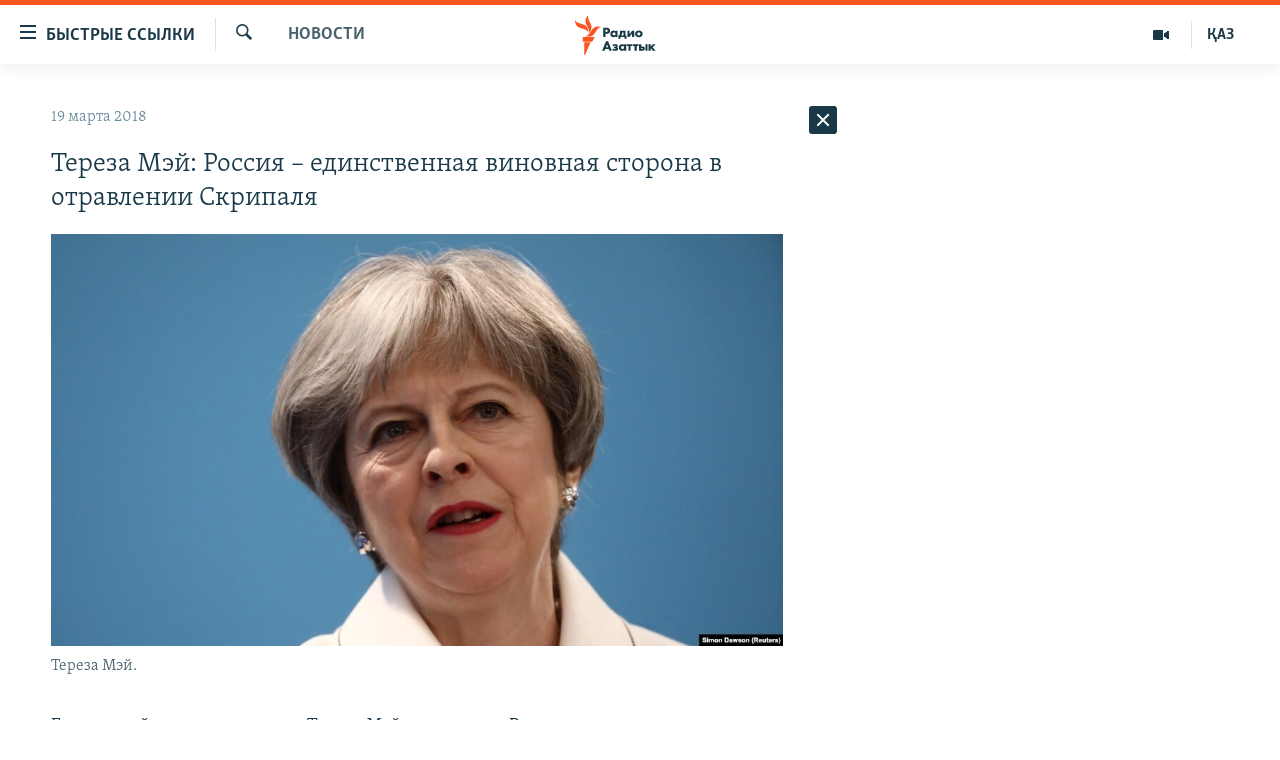

--- FILE ---
content_type: text/html; charset=utf-8
request_url: https://rus.azattyq.org/a/29109540.html
body_size: 36199
content:

<!DOCTYPE html>
<html lang="ru" dir="ltr" class="no-js">
<head>
        <link rel="stylesheet" href="/Content/responsive/RFE/ru-KZ/RFE-ru-KZ.css?&amp;av=0.0.0.0&amp;cb=370">
<script src="https://tags.azattyq.org/rferl-pangea/prod/utag.sync.js"></script><script type='text/javascript' src='https://www.youtube.com/iframe_api' async></script>            <link rel="manifest" href="/manifest.json">
    <script type="text/javascript">
        //a general 'js' detection, must be on top level in <head>, due to CSS performance
        document.documentElement.className = "js";
        var cacheBuster = "370";
        var appBaseUrl = "/";
        var imgEnhancerBreakpoints = [0, 144, 256, 408, 650, 1023, 1597];
        var isLoggingEnabled = false;
        var isPreviewPage = false;
        var isLivePreviewPage = false;

        if (!isPreviewPage) {
            window.RFE = window.RFE || {};
            window.RFE.cacheEnabledByParam = window.location.href.indexOf('nocache=1') === -1;

            const url = new URL(window.location.href);
            const params = new URLSearchParams(url.search);

            // Remove the 'nocache' parameter
            params.delete('nocache');

            // Update the URL without the 'nocache' parameter
            url.search = params.toString();
            window.history.replaceState(null, '', url.toString());
        } else {
            window.addEventListener('load', function() {
                const links = window.document.links;
                for (let i = 0; i < links.length; i++) {
                    links[i].href = '#';
                    links[i].target = '_self';
                }
             })
        }

var pwaEnabled = true;        var swCacheDisabled;
    </script>
    <meta charset="utf-8" />

            <title>&#x422;&#x435;&#x440;&#x435;&#x437;&#x430; &#x41C;&#x44D;&#x439;: &#x420;&#x43E;&#x441;&#x441;&#x438;&#x44F; &#x2013; &#x435;&#x434;&#x438;&#x43D;&#x441;&#x442;&#x432;&#x435;&#x43D;&#x43D;&#x430;&#x44F; &#x432;&#x438;&#x43D;&#x43E;&#x432;&#x43D;&#x430;&#x44F; &#x441;&#x442;&#x43E;&#x440;&#x43E;&#x43D;&#x430; &#x432; &#x43E;&#x442;&#x440;&#x430;&#x432;&#x43B;&#x435;&#x43D;&#x438;&#x438; &#x421;&#x43A;&#x440;&#x438;&#x43F;&#x430;&#x43B;&#x44F;</title>
            <meta name="description" content="&#x411;&#x440;&#x438;&#x442;&#x430;&#x43D;&#x441;&#x43A;&#x438;&#x439; &#x43F;&#x440;&#x435;&#x43C;&#x44C;&#x435;&#x440;-&#x43C;&#x438;&#x43D;&#x438;&#x441;&#x442;&#x440; &#x422;&#x435;&#x440;&#x435;&#x437;&#x430; &#x41C;&#x44D;&#x439; &#x437;&#x430;&#x44F;&#x432;&#x438;&#x43B;&#x430;, &#x447;&#x442;&#x43E; &#x420;&#x43E;&#x441;&#x441;&#x438;&#x44F; &#x2013; &#x435;&#x434;&#x438;&#x43D;&#x441;&#x442;&#x432;&#x435;&#x43D;&#x43D;&#x430;&#x44F; &#x441;&#x442;&#x43E;&#x440;&#x43E;&#x43D;&#x430;, &#x43D;&#x430; &#x43A;&#x43E;&#x442;&#x43E;&#x440;&#x43E;&#x439; &#x43B;&#x435;&#x436;&#x438;&#x442; &#x43E;&#x442;&#x432;&#x435;&#x442;&#x441;&#x442;&#x432;&#x435;&#x43D;&#x43D;&#x43E;&#x441;&#x442;&#x44C; &#x437;&#x430; &#x43E;&#x442;&#x440;&#x430;&#x432;&#x43B;&#x435;&#x43D;&#x438;&#x435; &#x431;&#x44B;&#x432;&#x448;&#x435;&#x433;&#x43E; &#x440;&#x43E;&#x441;&#x441;&#x438;&#x439;&#x441;&#x43A;&#x43E;&#x433;&#x43E; &#x434;&#x432;&#x43E;&#x439;&#x43D;&#x43E;&#x433;&#x43E; &#x430;&#x433;&#x435;&#x43D;&#x442;&#x430; &#x421;&#x435;&#x440;&#x433;&#x435;&#x44F; &#x421;&#x43A;&#x440;&#x438;&#x43F;&#x430;&#x43B;&#x44F;. &#x422;&#x430;&#x43A;&#x438;&#x43C; &#x43E;&#x431;&#x440;&#x430;&#x437;&#x43E;&#x43C;, &#x41C;&#x44D;&#x439; &#x43E;&#x442;&#x432;&#x435;&#x440;&#x433;&#x43B;&#x430; &#x443;&#x442;&#x432;&#x435;&#x440;&#x436;&#x434;&#x435;&#x43D;&#x438;&#x44F; &#x43F;&#x440;&#x435;&#x437;&#x438;&#x434;&#x435;&#x43D;&#x442;&#x430; &#x420;&#x43E;&#x441;&#x441;&#x438;&#x438; &#x412;&#x43B;&#x430;&#x434;&#x438;&#x43C;&#x438;&#x440;&#x430; &#x41F;&#x443;&#x442;&#x438;&#x43D;&#x430;, &#x432;&#x44B;&#x441;&#x43A;&#x430;&#x437;&#x430;&#x43D;&#x43D;&#x44B;&#x435; &#x432;&#x435;&#x447;&#x435;&#x440;&#x43E;&#x43C; &#x432; &#x432;&#x43E;&#x441;&#x43A;&#x440;&#x435;&#x441;&#x435;&#x43D;&#x44C;&#x435;, 18..." />
                <meta name="keywords" content="Новости " />
    <meta name="viewport" content="width=device-width, initial-scale=1.0" />


    <meta http-equiv="X-UA-Compatible" content="IE=edge" />

<meta name="robots" content="max-image-preview:large"><meta name="yandex-verification" content="b4983b94636388c5" />

        <link href="https://rus.azattyq.org/a/29109540.html" rel="canonical" />

        <meta name="apple-mobile-web-app-title" content="&#x420;&#x430;&#x434;&#x438;&#x43E; &#xAB;&#x421;&#x432;&#x43E;&#x431;&#x43E;&#x434;&#x43D;&#x430;&#x44F; &#x415;&#x432;&#x440;&#x43E;&#x43F;&#x430;&#xBB;/&#x420;&#x430;&#x434;&#x438;&#x43E; &#xAB;&#x421;&#x432;&#x43E;&#x431;&#x43E;&#x434;&#x430;&#xBB;" />
        <meta name="apple-mobile-web-app-status-bar-style" content="black" />
            <meta name="apple-itunes-app" content="app-id=475986784, app-argument=//29109540.ltr" />
<meta content="&#x422;&#x435;&#x440;&#x435;&#x437;&#x430; &#x41C;&#x44D;&#x439;: &#x420;&#x43E;&#x441;&#x441;&#x438;&#x44F; &#x2013; &#x435;&#x434;&#x438;&#x43D;&#x441;&#x442;&#x432;&#x435;&#x43D;&#x43D;&#x430;&#x44F; &#x432;&#x438;&#x43D;&#x43E;&#x432;&#x43D;&#x430;&#x44F; &#x441;&#x442;&#x43E;&#x440;&#x43E;&#x43D;&#x430; &#x432; &#x43E;&#x442;&#x440;&#x430;&#x432;&#x43B;&#x435;&#x43D;&#x438;&#x438; &#x421;&#x43A;&#x440;&#x438;&#x43F;&#x430;&#x43B;&#x44F;" property="og:title"></meta>
<meta content="&#x411;&#x440;&#x438;&#x442;&#x430;&#x43D;&#x441;&#x43A;&#x438;&#x439; &#x43F;&#x440;&#x435;&#x43C;&#x44C;&#x435;&#x440;-&#x43C;&#x438;&#x43D;&#x438;&#x441;&#x442;&#x440; &#x422;&#x435;&#x440;&#x435;&#x437;&#x430; &#x41C;&#x44D;&#x439; &#x437;&#x430;&#x44F;&#x432;&#x438;&#x43B;&#x430;, &#x447;&#x442;&#x43E; &#x420;&#x43E;&#x441;&#x441;&#x438;&#x44F; &#x2013; &#x435;&#x434;&#x438;&#x43D;&#x441;&#x442;&#x432;&#x435;&#x43D;&#x43D;&#x430;&#x44F; &#x441;&#x442;&#x43E;&#x440;&#x43E;&#x43D;&#x430;, &#x43D;&#x430; &#x43A;&#x43E;&#x442;&#x43E;&#x440;&#x43E;&#x439; &#x43B;&#x435;&#x436;&#x438;&#x442; &#x43E;&#x442;&#x432;&#x435;&#x442;&#x441;&#x442;&#x432;&#x435;&#x43D;&#x43D;&#x43E;&#x441;&#x442;&#x44C; &#x437;&#x430; &#x43E;&#x442;&#x440;&#x430;&#x432;&#x43B;&#x435;&#x43D;&#x438;&#x435; &#x431;&#x44B;&#x432;&#x448;&#x435;&#x433;&#x43E; &#x440;&#x43E;&#x441;&#x441;&#x438;&#x439;&#x441;&#x43A;&#x43E;&#x433;&#x43E; &#x434;&#x432;&#x43E;&#x439;&#x43D;&#x43E;&#x433;&#x43E; &#x430;&#x433;&#x435;&#x43D;&#x442;&#x430; &#x421;&#x435;&#x440;&#x433;&#x435;&#x44F; &#x421;&#x43A;&#x440;&#x438;&#x43F;&#x430;&#x43B;&#x44F;. &#x422;&#x430;&#x43A;&#x438;&#x43C; &#x43E;&#x431;&#x440;&#x430;&#x437;&#x43E;&#x43C;, &#x41C;&#x44D;&#x439; &#x43E;&#x442;&#x432;&#x435;&#x440;&#x433;&#x43B;&#x430; &#x443;&#x442;&#x432;&#x435;&#x440;&#x436;&#x434;&#x435;&#x43D;&#x438;&#x44F; &#x43F;&#x440;&#x435;&#x437;&#x438;&#x434;&#x435;&#x43D;&#x442;&#x430; &#x420;&#x43E;&#x441;&#x441;&#x438;&#x438; &#x412;&#x43B;&#x430;&#x434;&#x438;&#x43C;&#x438;&#x440;&#x430; &#x41F;&#x443;&#x442;&#x438;&#x43D;&#x430;, &#x432;&#x44B;&#x441;&#x43A;&#x430;&#x437;&#x430;&#x43D;&#x43D;&#x44B;&#x435; &#x432;&#x435;&#x447;&#x435;&#x440;&#x43E;&#x43C; &#x432; &#x432;&#x43E;&#x441;&#x43A;&#x440;&#x435;&#x441;&#x435;&#x43D;&#x44C;&#x435;, 18..." property="og:description"></meta>
<meta content="article" property="og:type"></meta>
<meta content="https://rus.azattyq.org/a/29109540.html" property="og:url"></meta>
<meta content="&#x420;&#x430;&#x434;&#x438;&#x43E; &#x410;&#x437;&#x430;&#x442;&#x442;&#x44B;&#x43A;" property="og:site_name"></meta>
<meta content="https://www.facebook.com/RadioAzattyq" property="article:publisher"></meta>
<meta content="https://gdb.rferl.org/11eb326d-cb4f-42b1-92da-f24a60dcf916_w1200_h630.jpg" property="og:image"></meta>
<meta content="1200" property="og:image:width"></meta>
<meta content="630" property="og:image:height"></meta>
<meta content="137980759673857" property="fb:app_id"></meta>
<meta content="summary_large_image" name="twitter:card"></meta>
<meta content="@Radio_Azattyk" name="twitter:site"></meta>
<meta content="https://gdb.rferl.org/11eb326d-cb4f-42b1-92da-f24a60dcf916_w1200_h630.jpg" name="twitter:image"></meta>
<meta content="&#x422;&#x435;&#x440;&#x435;&#x437;&#x430; &#x41C;&#x44D;&#x439;: &#x420;&#x43E;&#x441;&#x441;&#x438;&#x44F; &#x2013; &#x435;&#x434;&#x438;&#x43D;&#x441;&#x442;&#x432;&#x435;&#x43D;&#x43D;&#x430;&#x44F; &#x432;&#x438;&#x43D;&#x43E;&#x432;&#x43D;&#x430;&#x44F; &#x441;&#x442;&#x43E;&#x440;&#x43E;&#x43D;&#x430; &#x432; &#x43E;&#x442;&#x440;&#x430;&#x432;&#x43B;&#x435;&#x43D;&#x438;&#x438; &#x421;&#x43A;&#x440;&#x438;&#x43F;&#x430;&#x43B;&#x44F;" name="twitter:title"></meta>
<meta content="&#x411;&#x440;&#x438;&#x442;&#x430;&#x43D;&#x441;&#x43A;&#x438;&#x439; &#x43F;&#x440;&#x435;&#x43C;&#x44C;&#x435;&#x440;-&#x43C;&#x438;&#x43D;&#x438;&#x441;&#x442;&#x440; &#x422;&#x435;&#x440;&#x435;&#x437;&#x430; &#x41C;&#x44D;&#x439; &#x437;&#x430;&#x44F;&#x432;&#x438;&#x43B;&#x430;, &#x447;&#x442;&#x43E; &#x420;&#x43E;&#x441;&#x441;&#x438;&#x44F; &#x2013; &#x435;&#x434;&#x438;&#x43D;&#x441;&#x442;&#x432;&#x435;&#x43D;&#x43D;&#x430;&#x44F; &#x441;&#x442;&#x43E;&#x440;&#x43E;&#x43D;&#x430;, &#x43D;&#x430; &#x43A;&#x43E;&#x442;&#x43E;&#x440;&#x43E;&#x439; &#x43B;&#x435;&#x436;&#x438;&#x442; &#x43E;&#x442;&#x432;&#x435;&#x442;&#x441;&#x442;&#x432;&#x435;&#x43D;&#x43D;&#x43E;&#x441;&#x442;&#x44C; &#x437;&#x430; &#x43E;&#x442;&#x440;&#x430;&#x432;&#x43B;&#x435;&#x43D;&#x438;&#x435; &#x431;&#x44B;&#x432;&#x448;&#x435;&#x433;&#x43E; &#x440;&#x43E;&#x441;&#x441;&#x438;&#x439;&#x441;&#x43A;&#x43E;&#x433;&#x43E; &#x434;&#x432;&#x43E;&#x439;&#x43D;&#x43E;&#x433;&#x43E; &#x430;&#x433;&#x435;&#x43D;&#x442;&#x430; &#x421;&#x435;&#x440;&#x433;&#x435;&#x44F; &#x421;&#x43A;&#x440;&#x438;&#x43F;&#x430;&#x43B;&#x44F;. &#x422;&#x430;&#x43A;&#x438;&#x43C; &#x43E;&#x431;&#x440;&#x430;&#x437;&#x43E;&#x43C;, &#x41C;&#x44D;&#x439; &#x43E;&#x442;&#x432;&#x435;&#x440;&#x433;&#x43B;&#x430; &#x443;&#x442;&#x432;&#x435;&#x440;&#x436;&#x434;&#x435;&#x43D;&#x438;&#x44F; &#x43F;&#x440;&#x435;&#x437;&#x438;&#x434;&#x435;&#x43D;&#x442;&#x430; &#x420;&#x43E;&#x441;&#x441;&#x438;&#x438; &#x412;&#x43B;&#x430;&#x434;&#x438;&#x43C;&#x438;&#x440;&#x430; &#x41F;&#x443;&#x442;&#x438;&#x43D;&#x430;, &#x432;&#x44B;&#x441;&#x43A;&#x430;&#x437;&#x430;&#x43D;&#x43D;&#x44B;&#x435; &#x432;&#x435;&#x447;&#x435;&#x440;&#x43E;&#x43C; &#x432; &#x432;&#x43E;&#x441;&#x43A;&#x440;&#x435;&#x441;&#x435;&#x43D;&#x44C;&#x435;, 18..." name="twitter:description"></meta>
                    <link rel="amphtml" href="https://rus.azattyq.org/amp/29109540.html" />
<script type="application/ld+json">{"articleSection":"Новости ","isAccessibleForFree":true,"headline":"Тереза Мэй: Россия – единственная виновная сторона в отравлении Скрипаля","inLanguage":"ru-KZ","keywords":"Новости ","author":{"@type":"Person","name":"Автор"},"datePublished":"2018-03-19 15:41:10Z","dateModified":"2018-03-19 16:37:10Z","publisher":{"logo":{"width":512,"height":220,"@type":"ImageObject","url":"https://rus.azattyq.org/Content/responsive/RFE/ru-KZ/img/logo.png"},"@type":"NewsMediaOrganization","url":"https://rus.azattyq.org","sameAs":["https://facebook.com/RadioAzattyq","https://twitter.com/RadioAzattyq","https://www.youtube.com/user/AzattyqRadio","https://www.instagram.com/azattyq","https://t.me/RadioAzattyq"],"name":"Радио Азаттык","alternateName":""},"@context":"https://schema.org","@type":"NewsArticle","mainEntityOfPage":"https://rus.azattyq.org/a/29109540.html","url":"https://rus.azattyq.org/a/29109540.html","description":"Британский премьер-министр Тереза Мэй заявила, что Россия – единственная сторона, на которой лежит ответственность за отравление бывшего российского двойного агента Сергея Скрипаля. Таким образом, Мэй отвергла утверждения президента России Владимира Путина, высказанные вечером в воскресенье, 18...","image":{"width":1080,"height":608,"@type":"ImageObject","url":"https://gdb.rferl.org/11eb326d-cb4f-42b1-92da-f24a60dcf916_w1080_h608.jpg"},"name":"Тереза Мэй: Россия – единственная виновная сторона в отравлении Скрипаля"}</script>
    <script src="/Scripts/responsive/infographics.bundle.min.js?&amp;av=0.0.0.0&amp;cb=370"></script>
        <script src="/Scripts/responsive/dollardom.min.js?&amp;av=0.0.0.0&amp;cb=370"></script>
        <script src="/Scripts/responsive/modules/commons.js?&amp;av=0.0.0.0&amp;cb=370"></script>
        <script src="/Scripts/responsive/modules/app_code.js?&amp;av=0.0.0.0&amp;cb=370"></script>

        <link rel="icon" type="image/svg+xml" href="/Content/responsive/RFE/img/webApp/favicon.svg" />
        <link rel="alternate icon" href="/Content/responsive/RFE/img/webApp/favicon.ico" />
            <link rel="mask-icon" color="#ea6903" href="/Content/responsive/RFE/img/webApp/favicon_safari.svg" />
        <link rel="apple-touch-icon" sizes="152x152" href="/Content/responsive/RFE/img/webApp/ico-152x152.png" />
        <link rel="apple-touch-icon" sizes="144x144" href="/Content/responsive/RFE/img/webApp/ico-144x144.png" />
        <link rel="apple-touch-icon" sizes="114x114" href="/Content/responsive/RFE/img/webApp/ico-114x114.png" />
        <link rel="apple-touch-icon" sizes="72x72" href="/Content/responsive/RFE/img/webApp/ico-72x72.png" />
        <link rel="apple-touch-icon-precomposed" href="/Content/responsive/RFE/img/webApp/ico-57x57.png" />
        <link rel="icon" sizes="192x192" href="/Content/responsive/RFE/img/webApp/ico-192x192.png" />
        <link rel="icon" sizes="128x128" href="/Content/responsive/RFE/img/webApp/ico-128x128.png" />
        <meta name="msapplication-TileColor" content="#ffffff" />
        <meta name="msapplication-TileImage" content="/Content/responsive/RFE/img/webApp/ico-144x144.png" />
                <link rel="preload" href="/Content/responsive/fonts/Skolar-Lt_Cyrl_v2.4.woff" type="font/woff" as="font" crossorigin="anonymous" />
    <link rel="alternate" type="application/rss+xml" title="RFE/RL - Top Stories [RSS]" href="/api/" />
    <link rel="sitemap" type="application/rss+xml" href="/sitemap.xml" />
    
    



</head>
<body class=" nav-no-loaded cc_theme pg-arch arch-news nojs-images ">
        <script type="text/javascript" >
            var analyticsData = {url:"https://rus.azattyq.org/a/29109540.html",property_id:"418",article_uid:"29109540",page_title:"Тереза Мэй: Россия – единственная виновная сторона в отравлении Скрипаля",page_type:"article",content_type:"article",subcontent_type:"article",last_modified:"2018-03-19 16:37:10Z",pub_datetime:"2018-03-19 15:41:10Z",pub_year:"2018",pub_month:"03",pub_day:"19",pub_hour:"15",pub_weekday:"Monday",section:"новости ",english_section:"news-azattyq",byline:"",categories:"news-azattyq",domain:"rus.azattyq.org",language:"Russian",language_service:"RFERL Kazakh",platform:"web",copied:"no",copied_article:"",copied_title:"",runs_js:"Yes",cms_release:"8.44.0.0.370",enviro_type:"prod",slug:"",entity:"RFE",short_language_service:"KAZ",platform_short:"W",page_name:"Тереза Мэй: Россия – единственная виновная сторона в отравлении Скрипаля"};
        </script>
<noscript><iframe src="https://www.googletagmanager.com/ns.html?id=GTM-WXZBPZ" height="0" width="0" style="display:none;visibility:hidden"></iframe></noscript>        <script type="text/javascript" data-cookiecategory="analytics">
            var gtmEventObject = Object.assign({}, analyticsData, {event: 'page_meta_ready'});window.dataLayer = window.dataLayer || [];window.dataLayer.push(gtmEventObject);
            if (top.location === self.location) { //if not inside of an IFrame
                 var renderGtm = "true";
                 if (renderGtm === "true") {
            (function(w,d,s,l,i){w[l]=w[l]||[];w[l].push({'gtm.start':new Date().getTime(),event:'gtm.js'});var f=d.getElementsByTagName(s)[0],j=d.createElement(s),dl=l!='dataLayer'?'&l='+l:'';j.async=true;j.src='//www.googletagmanager.com/gtm.js?id='+i+dl;f.parentNode.insertBefore(j,f);})(window,document,'script','dataLayer','GTM-WXZBPZ');
                 }
            }
        </script>
        <!--Analytics tag js version start-->
            <script type="text/javascript" data-cookiecategory="analytics">
                var utag_data = Object.assign({}, analyticsData, {});
if(typeof(TealiumTagFrom)==='function' && typeof(TealiumTagSearchKeyword)==='function') {
var utag_from=TealiumTagFrom();var utag_searchKeyword=TealiumTagSearchKeyword();
if(utag_searchKeyword!=null && utag_searchKeyword!=='' && utag_data["search_keyword"]==null) utag_data["search_keyword"]=utag_searchKeyword;if(utag_from!=null && utag_from!=='') utag_data["from"]=TealiumTagFrom();}
                if(window.top!== window.self&&utag_data.page_type==="snippet"){utag_data.page_type = 'iframe';}
                try{if(window.top!==window.self&&window.self.location.hostname===window.top.location.hostname){utag_data.platform = 'self-embed';utag_data.platform_short = 'se';}}catch(e){if(window.top!==window.self&&window.self.location.search.includes("platformType=self-embed")){utag_data.platform = 'cross-promo';utag_data.platform_short = 'cp';}}
                (function(a,b,c,d){    a="https://tags.azattyq.org/rferl-pangea/prod/utag.js";    b=document;c="script";d=b.createElement(c);d.src=a;d.type="text/java"+c;d.async=true;    a=b.getElementsByTagName(c)[0];a.parentNode.insertBefore(d,a);    })();
            </script>
        <!--Analytics tag js version end-->
<!-- Analytics tag management NoScript -->
<noscript>
<img style="position: absolute; border: none;" src="https://ssc.azattyq.org/b/ss/bbgprod,bbgentityrferl/1/G.4--NS/2095396432?pageName=rfe%3akaz%3aw%3aarticle%3a%d0%a2%d0%b5%d1%80%d0%b5%d0%b7%d0%b0%20%d0%9c%d1%8d%d0%b9%3a%20%d0%a0%d0%be%d1%81%d1%81%d0%b8%d1%8f%20%e2%80%93%20%d0%b5%d0%b4%d0%b8%d0%bd%d1%81%d1%82%d0%b2%d0%b5%d0%bd%d0%bd%d0%b0%d1%8f%20%d0%b2%d0%b8%d0%bd%d0%be%d0%b2%d0%bd%d0%b0%d1%8f%20%d1%81%d1%82%d0%be%d1%80%d0%be%d0%bd%d0%b0%20%d0%b2%20%d0%be%d1%82%d1%80%d0%b0%d0%b2%d0%bb%d0%b5%d0%bd%d0%b8%d0%b8%20%d0%a1%d0%ba%d1%80%d0%b8%d0%bf%d0%b0%d0%bb%d1%8f&amp;c6=%d0%a2%d0%b5%d1%80%d0%b5%d0%b7%d0%b0%20%d0%9c%d1%8d%d0%b9%3a%20%d0%a0%d0%be%d1%81%d1%81%d0%b8%d1%8f%20%e2%80%93%20%d0%b5%d0%b4%d0%b8%d0%bd%d1%81%d1%82%d0%b2%d0%b5%d0%bd%d0%bd%d0%b0%d1%8f%20%d0%b2%d0%b8%d0%bd%d0%be%d0%b2%d0%bd%d0%b0%d1%8f%20%d1%81%d1%82%d0%be%d1%80%d0%be%d0%bd%d0%b0%20%d0%b2%20%d0%be%d1%82%d1%80%d0%b0%d0%b2%d0%bb%d0%b5%d0%bd%d0%b8%d0%b8%20%d0%a1%d0%ba%d1%80%d0%b8%d0%bf%d0%b0%d0%bb%d1%8f&amp;v36=8.44.0.0.370&amp;v6=D=c6&amp;g=https%3a%2f%2frus.azattyq.org%2fa%2f29109540.html&amp;c1=D=g&amp;v1=D=g&amp;events=event1,event52&amp;c16=rferl%20kazakh&amp;v16=D=c16&amp;c5=news-azattyq&amp;v5=D=c5&amp;ch=%d0%9d%d0%be%d0%b2%d0%be%d1%81%d1%82%d0%b8%20&amp;c15=russian&amp;v15=D=c15&amp;c4=article&amp;v4=D=c4&amp;c14=29109540&amp;v14=D=c14&amp;v20=no&amp;c17=web&amp;v17=D=c17&amp;mcorgid=518abc7455e462b97f000101%40adobeorg&amp;server=rus.azattyq.org&amp;pageType=D=c4&amp;ns=bbg&amp;v29=D=server&amp;v25=rfe&amp;v30=418&amp;v105=D=User-Agent " alt="analytics" width="1" height="1" /></noscript>
<!-- End of Analytics tag management NoScript -->


        <!--*** Accessibility links - For ScreenReaders only ***-->
        <section>
            <div class="sr-only">
                <h2>&#x414;&#x43E;&#x441;&#x442;&#x443;&#x43F;&#x43D;&#x43E;&#x441;&#x442;&#x44C; &#x441;&#x441;&#x44B;&#x43B;&#x43E;&#x43A;</h2>
                <ul>
                    <li><a href="#content" data-disable-smooth-scroll="1">&#x412;&#x435;&#x440;&#x43D;&#x443;&#x442;&#x44C;&#x441;&#x44F; &#x43A; &#x43E;&#x441;&#x43D;&#x43E;&#x432;&#x43D;&#x43E;&#x43C;&#x443; &#x441;&#x43E;&#x434;&#x435;&#x440;&#x436;&#x430;&#x43D;&#x438;&#x44E;</a></li>
                    <li><a href="#navigation" data-disable-smooth-scroll="1">&#x412;&#x435;&#x440;&#x43D;&#x443;&#x442;&#x441;&#x44F; &#x43A; &#x433;&#x43B;&#x430;&#x432;&#x43D;&#x43E;&#x439; &#x43D;&#x430;&#x432;&#x438;&#x433;&#x430;&#x446;&#x438;&#x438;</a></li>
                    <li><a href="#txtHeaderSearch" data-disable-smooth-scroll="1">&#x412;&#x435;&#x440;&#x43D;&#x443;&#x442;&#x441;&#x44F; &#x43A; &#x43F;&#x43E;&#x438;&#x441;&#x43A;&#x443;</a></li>
                </ul>
            </div>
        </section>
    




<div dir="ltr">
    <div id="page">
            <aside>

<div class="c-lightbox overlay-modal">
    <div class="c-lightbox__intro">
        <h2 class="c-lightbox__intro-title"></h2>
        <button class="btn btn--rounded c-lightbox__btn c-lightbox__intro-next" title="&#x421;&#x43B;&#x435;&#x434;&#x443;&#x44E;&#x449;&#x438;&#x439;">
            <span class="ico ico--rounded ico-chevron-forward"></span>
            <span class="sr-only">&#x421;&#x43B;&#x435;&#x434;&#x443;&#x44E;&#x449;&#x438;&#x439;</span>
        </button>
    </div>
    <div class="c-lightbox__nav">
        <button class="btn btn--rounded c-lightbox__btn c-lightbox__btn--close" title="&#x417;&#x430;&#x43A;&#x440;&#x44B;&#x442;&#x44C;">
            <span class="ico ico--rounded ico-close"></span>
            <span class="sr-only">&#x417;&#x430;&#x43A;&#x440;&#x44B;&#x442;&#x44C;</span>
        </button>
        <button class="btn btn--rounded c-lightbox__btn c-lightbox__btn--prev" title="&#x41F;&#x440;&#x435;&#x434;&#x44B;&#x434;&#x443;&#x449;&#x438;&#x439;">
            <span class="ico ico--rounded ico-chevron-backward"></span>
            <span class="sr-only">&#x41F;&#x440;&#x435;&#x434;&#x44B;&#x434;&#x443;&#x449;&#x438;&#x439;</span>
        </button>
        <button class="btn btn--rounded c-lightbox__btn c-lightbox__btn--next" title="&#x421;&#x43B;&#x435;&#x434;&#x443;&#x44E;&#x449;&#x438;&#x439;">
            <span class="ico ico--rounded ico-chevron-forward"></span>
            <span class="sr-only">&#x421;&#x43B;&#x435;&#x434;&#x443;&#x44E;&#x449;&#x438;&#x439;</span>
        </button>
    </div>
    <div class="c-lightbox__content-wrap">
        <figure class="c-lightbox__content">
            <span class="c-spinner c-spinner--lightbox">
                <img src="/Content/responsive/img/player-spinner.png"
                     alt="please wait"
                     title="please wait" />
            </span>
            <div class="c-lightbox__img">
                <div class="thumb">
                    <img src="" alt="" />
                </div>
            </div>
            <figcaption>
                <div class="c-lightbox__info c-lightbox__info--foot">
                    <span class="c-lightbox__counter"></span>
                    <span class="caption c-lightbox__caption"></span>
                </div>
            </figcaption>
        </figure>
    </div>
    <div class="hidden">
        <div class="content-advisory__box content-advisory__box--lightbox">
            <span class="content-advisory__box-text">&#x42D;&#x442;&#x430; &#x444;&#x43E;&#x442;&#x43E;&#x433;&#x440;&#x430;&#x444;&#x438;&#x44F; &#x441;&#x43E;&#x434;&#x435;&#x440;&#x436;&#x438;&#x442; &#x43A;&#x43E;&#x43D;&#x442;&#x435;&#x43D;&#x442;, &#x43A;&#x43E;&#x442;&#x43E;&#x440;&#x44B;&#x439; &#x43C;&#x43E;&#x436;&#x435;&#x442; &#x43F;&#x43E;&#x43A;&#x430;&#x437;&#x430;&#x442;&#x44C;&#x441;&#x44F; &#x43E;&#x441;&#x43A;&#x43E;&#x440;&#x431;&#x438;&#x442;&#x435;&#x43B;&#x44C;&#x43D;&#x44B;&#x43C; &#x438;&#x43B;&#x438; &#x43D;&#x435;&#x434;&#x43E;&#x43F;&#x443;&#x441;&#x442;&#x438;&#x43C;&#x44B;&#x43C;.</span>
            <button class="btn btn--transparent content-advisory__box-btn m-t-md" value="text" type="button">
                <span class="btn__text">
                    &#x41A;&#x43B;&#x438;&#x43A;&#x43D;&#x438;&#x442;&#x435;, &#x447;&#x442;&#x43E;&#x431;&#x44B; &#x43F;&#x43E;&#x441;&#x43C;&#x43E;&#x442;&#x440;&#x435;&#x442;&#x44C;
                </span>
            </button>
        </div>
    </div>
</div>                
<div class="ctc-message pos-fix">
    <div class="ctc-message__inner">Link has been copied to clipboard</div>
</div>
            </aside>

<div class="hdr-20 hdr-20--big">
    <div class="hdr-20__inner">
        <div class="hdr-20__max pos-rel">
            <div class="hdr-20__side hdr-20__side--primary d-flex">
                <label data-for="main-menu-ctrl" data-switcher-trigger="true" data-switch-target="main-menu-ctrl" class="burger hdr-trigger pos-rel trans-trigger" data-trans-evt="click" data-trans-id="menu">
                    <span class="ico ico-close hdr-trigger__ico hdr-trigger__ico--close burger__ico burger__ico--close"></span>
                    <span class="ico ico-menu hdr-trigger__ico hdr-trigger__ico--open burger__ico burger__ico--open"></span>
                        <span class="burger__label">&#x411;&#x44B;&#x441;&#x442;&#x440;&#x44B;&#x435; &#x441;&#x441;&#x44B;&#x43B;&#x43A;&#x438;</span>
                </label>
                <div class="menu-pnl pos-fix trans-target" data-switch-target="main-menu-ctrl" data-trans-id="menu">
                    <div class="menu-pnl__inner">
                        <nav class="main-nav menu-pnl__item menu-pnl__item--first">
                            <ul class="main-nav__list accordeon" data-analytics-tales="false" data-promo-name="link" data-location-name="nav,secnav">
                                

        <li class="main-nav__item accordeon__item" data-switch-target="menu-item-598">
            <label class="main-nav__item-name main-nav__item-name--label accordeon__control-label" data-switcher-trigger="true" data-for="menu-item-598">
                &#x426;&#x435;&#x43D;&#x442;&#x440;&#x430;&#x43B;&#x44C;&#x43D;&#x430;&#x44F; &#x410;&#x437;&#x438;&#x44F;
                <span class="ico ico-chevron-down main-nav__chev"></span>
            </label>
            <div class="main-nav__sub-list">
                
    <a class="main-nav__item-name main-nav__item-name--link main-nav__item-name--sub" href="/p/6951.html" title="&#x41A;&#x430;&#x437;&#x430;&#x445;&#x441;&#x442;&#x430;&#x43D;" data-item-name="kazakhstan-rus" >&#x41A;&#x430;&#x437;&#x430;&#x445;&#x441;&#x442;&#x430;&#x43D;</a>

    <a class="main-nav__item-name main-nav__item-name--link main-nav__item-name--sub" href="/kyrgyzstan" title="&#x41A;&#x44B;&#x440;&#x433;&#x44B;&#x437;&#x441;&#x442;&#x430;&#x43D;" data-item-name="Kyrgyzstan-rus" >&#x41A;&#x44B;&#x440;&#x433;&#x44B;&#x437;&#x441;&#x442;&#x430;&#x43D;</a>

    <a class="main-nav__item-name main-nav__item-name--link main-nav__item-name--sub" href="/uzbekistan" title="&#x423;&#x437;&#x431;&#x435;&#x43A;&#x438;&#x441;&#x442;&#x430;&#x43D;" data-item-name="uzbekistan-rus" >&#x423;&#x437;&#x431;&#x435;&#x43A;&#x438;&#x441;&#x442;&#x430;&#x43D;</a>

    <a class="main-nav__item-name main-nav__item-name--link main-nav__item-name--sub" href="/tajikistan" title="&#x422;&#x430;&#x434;&#x436;&#x438;&#x43A;&#x438;&#x441;&#x442;&#x430;&#x43D;" data-item-name="tajikistan-rus" >&#x422;&#x430;&#x434;&#x436;&#x438;&#x43A;&#x438;&#x441;&#x442;&#x430;&#x43D;</a>

            </div>
        </li>

        <li class="main-nav__item">
            <a class="main-nav__item-name main-nav__item-name--link" href="/z/360" title="&#x41D;&#x43E;&#x432;&#x43E;&#x441;&#x442;&#x438;" data-item-name="news-azattyq" >&#x41D;&#x43E;&#x432;&#x43E;&#x441;&#x442;&#x438;</a>
        </li>

        <li class="main-nav__item">
            <a class="main-nav__item-name main-nav__item-name--link" href="/z/22747" title="&#x412;&#x43E;&#x439;&#x43D;&#x430; &#x432; &#x423;&#x43A;&#x440;&#x430;&#x438;&#x43D;&#x435;" data-item-name="war-in-ukraine" >&#x412;&#x43E;&#x439;&#x43D;&#x430; &#x432; &#x423;&#x43A;&#x440;&#x430;&#x438;&#x43D;&#x435;</a>
        </li>

        <li class="main-nav__item accordeon__item" data-switch-target="menu-item-4683">
            <label class="main-nav__item-name main-nav__item-name--label accordeon__control-label" data-switcher-trigger="true" data-for="menu-item-4683">
                &#x41D;&#x430; &#x434;&#x440;&#x443;&#x433;&#x438;&#x445; &#x44F;&#x437;&#x44B;&#x43A;&#x430;&#x445;
                <span class="ico ico-chevron-down main-nav__chev"></span>
            </label>
            <div class="main-nav__sub-list">
                
    <a class="main-nav__item-name main-nav__item-name--link main-nav__item-name--sub" href="https://www.azattyq.org/" title="&#x49A;&#x430;&#x437;&#x430;&#x49B;&#x448;&#x430;"  target="_blank" rel="noopener">&#x49A;&#x430;&#x437;&#x430;&#x49B;&#x448;&#x430;</a>

    <a class="main-nav__item-name main-nav__item-name--link main-nav__item-name--sub" href="https://www.azattyk.org/" title="&#x41A;&#x44B;&#x440;&#x433;&#x44B;&#x437;&#x447;&#x430;"  target="_blank" rel="noopener">&#x41A;&#x44B;&#x440;&#x433;&#x44B;&#x437;&#x447;&#x430;</a>

    <a class="main-nav__item-name main-nav__item-name--link main-nav__item-name--sub" href="https://www.ozodlik.org/" title="&#x40E;&#x437;&#x431;&#x435;&#x43A;&#x447;&#x430;"  target="_blank" rel="noopener">&#x40E;&#x437;&#x431;&#x435;&#x43A;&#x447;&#x430;</a>

    <a class="main-nav__item-name main-nav__item-name--link main-nav__item-name--sub" href="https://www.ozodi.org/" title="&#x422;&#x43E;&#x4B7;&#x438;&#x43A;&#x4E3;"  target="_blank" rel="noopener">&#x422;&#x43E;&#x4B7;&#x438;&#x43A;&#x4E3;</a>

    <a class="main-nav__item-name main-nav__item-name--link main-nav__item-name--sub" href="https://www.azathabar.com/" title="T&#xFC;rkmen&#xE7;e"  target="_blank" rel="noopener">T&#xFC;rkmen&#xE7;e</a>

            </div>
        </li>



                            </ul>
                        </nav>
                        

<div class="menu-pnl__item">
        <a href="https://www.azattyq.org" class="menu-pnl__item-link" alt="&#x49A;&#x430;&#x437;&#x430;&#x49B;">&#x49A;&#x430;&#x437;&#x430;&#x49B;</a>
</div>


                        
                            <div class="menu-pnl__item menu-pnl__item--social">
                                    <h5 class="menu-pnl__sub-head">&#x41F;&#x43E;&#x434;&#x43F;&#x438;&#x448;&#x438;&#x442;&#x435;&#x441;&#x44C; &#x43D;&#x430; &#x43D;&#x430;&#x441; &#x432; &#x441;&#x43E;&#x446;&#x441;&#x435;&#x442;&#x44F;&#x445;</h5>

        <a href="https://facebook.com/RadioAzattyq" title="&#x410;&#x437;&#x430;&#x442;&#x442;&#x44B;&#x43A; &#x432; Facebook&#x27;e" data-analytics-text="follow_on_facebook" class="btn btn--rounded btn--social-inverted menu-pnl__btn js-social-btn btn-facebook"  target="_blank" rel="noopener">
            <span class="ico ico-facebook-alt ico--rounded"></span>
        </a>


        <a href="https://www.youtube.com/user/AzattyqRadio" title="&#x41D;&#x430;&#x448; Youtube-&#x43A;&#x430;&#x43D;&#x430;&#x43B;" data-analytics-text="follow_on_youtube" class="btn btn--rounded btn--social-inverted menu-pnl__btn js-social-btn btn-youtube"  target="_blank" rel="noopener">
            <span class="ico ico-youtube ico--rounded"></span>
        </a>


        <a href="https://twitter.com/RadioAzattyq" title="&#x410;&#x437;&#x430;&#x442;&#x442;&#x44B;&#x43A; &#x432; Twitter&#x27;e" data-analytics-text="follow_on_twitter" class="btn btn--rounded btn--social-inverted menu-pnl__btn js-social-btn btn-twitter"  target="_blank" rel="noopener">
            <span class="ico ico-twitter ico--rounded"></span>
        </a>


        <a href="https://www.instagram.com/azattyq" title="&#x410;&#x437;&#x430;&#x442;&#x442;&#x44B;&#x43A; &#x432; Instagram&#x27;&#x435;" data-analytics-text="follow_on_instagram" class="btn btn--rounded btn--social-inverted menu-pnl__btn js-social-btn btn-instagram"  target="_blank" rel="noopener">
            <span class="ico ico-instagram ico--rounded"></span>
        </a>


        <a href="https://t.me/RadioAzattyq" title="&#x410;&#x437;&#x430;&#x442;&#x442;&#x44B;&#x43A; &#x432; Telegram&#x27;&#x435;" data-analytics-text="follow_on_telegram" class="btn btn--rounded btn--social-inverted menu-pnl__btn js-social-btn btn-telegram"  target="_blank" rel="noopener">
            <span class="ico ico-telegram ico--rounded"></span>
        </a>

                            </div>
                            <div class="menu-pnl__item">
                                <a href="/navigation/allsites" class="menu-pnl__item-link">
                                    <span class="ico ico-languages "></span>
                                    &#x412;&#x441;&#x435; &#x441;&#x430;&#x439;&#x442;&#x44B; &#x420;&#x421;&#x415;/&#x420;&#x421;
                                </a>
                            </div>
                    </div>
                </div>
                <label data-for="top-search-ctrl" data-switcher-trigger="true" data-switch-target="top-search-ctrl" class="top-srch-trigger hdr-trigger">
                    <span class="ico ico-close hdr-trigger__ico hdr-trigger__ico--close top-srch-trigger__ico top-srch-trigger__ico--close"></span>
                    <span class="ico ico-search hdr-trigger__ico hdr-trigger__ico--open top-srch-trigger__ico top-srch-trigger__ico--open"></span>
                </label>
                <div class="srch-top srch-top--in-header" data-switch-target="top-search-ctrl">
                    <div class="container">
                        
<form action="/s" class="srch-top__form srch-top__form--in-header" id="form-topSearchHeader" method="get" role="search">    <label for="txtHeaderSearch" class="sr-only">&#x418;&#x441;&#x43A;&#x430;&#x442;&#x44C;</label>
    <input type="text" id="txtHeaderSearch" name="k" placeholder="&#x41F;&#x43E;&#x438;&#x441;&#x43A;" accesskey="s" value="" class="srch-top__input analyticstag-event" onkeydown="if (event.keyCode === 13) { FireAnalyticsTagEventOnSearch('search', $dom.get('#txtHeaderSearch')[0].value) }" />
    <button title="&#x418;&#x441;&#x43A;&#x430;&#x442;&#x44C;" type="submit" class="btn btn--top-srch analyticstag-event" onclick="FireAnalyticsTagEventOnSearch('search', $dom.get('#txtHeaderSearch')[0].value) ">
        <span class="ico ico-search"></span>
    </button>
</form>
                    </div>
                </div>
                <a href="/" class="main-logo-link">
                    <img src="/Content/responsive/RFE/ru-KZ/img/logo-compact.svg" class="main-logo main-logo--comp" alt="site logo">
                        <img src="/Content/responsive/RFE/ru-KZ/img/logo.svg" class="main-logo main-logo--big" alt="site logo">
                </a>
            </div>
            <div class="hdr-20__side hdr-20__side--secondary d-flex">
                

    <a href="https://www.azattyq.org" title="&#x49A;&#x410;&#x417;" class="hdr-20__secondary-item hdr-20__secondary-item--lang" data-item-name="satellite">
        
&#x49A;&#x410;&#x417;
    </a>

    <a href="/multimedia" title="&#x41C;&#x443;&#x43B;&#x44C;&#x442;&#x438;&#x43C;&#x435;&#x434;&#x438;&#x430;" class="hdr-20__secondary-item" data-item-name="video">
        
    <span class="ico ico-video hdr-20__secondary-icon"></span>

    </a>

    <a href="/s" title="&#x418;&#x441;&#x43A;&#x430;&#x442;&#x44C;" class="hdr-20__secondary-item hdr-20__secondary-item--search" data-item-name="search">
        
    <span class="ico ico-search hdr-20__secondary-icon hdr-20__secondary-icon--search"></span>

    </a>



                
                <div class="srch-bottom">
                    
<form action="/s" class="srch-bottom__form d-flex" id="form-bottomSearch" method="get" role="search">    <label for="txtSearch" class="sr-only">&#x418;&#x441;&#x43A;&#x430;&#x442;&#x44C;</label>
    <input type="search" id="txtSearch" name="k" placeholder="&#x41F;&#x43E;&#x438;&#x441;&#x43A;" accesskey="s" value="" class="srch-bottom__input analyticstag-event" onkeydown="if (event.keyCode === 13) { FireAnalyticsTagEventOnSearch('search', $dom.get('#txtSearch')[0].value) }" />
    <button title="&#x418;&#x441;&#x43A;&#x430;&#x442;&#x44C;" type="submit" class="btn btn--bottom-srch analyticstag-event" onclick="FireAnalyticsTagEventOnSearch('search', $dom.get('#txtSearch')[0].value) ">
        <span class="ico ico-search"></span>
    </button>
</form>
                </div>
            </div>
            <img src="/Content/responsive/RFE/ru-KZ/img/logo-print.gif" class="logo-print" alt="site logo">
            <img src="/Content/responsive/RFE/ru-KZ/img/logo-print_color.png" class="logo-print logo-print--color" alt="site logo">
        </div>
    </div>
</div>
    <script>
        if (document.body.className.indexOf('pg-home') > -1) {
            var nav2In = document.querySelector('.hdr-20__inner');
            var nav2Sec = document.querySelector('.hdr-20__side--secondary');
            var secStyle = window.getComputedStyle(nav2Sec);
            if (nav2In && window.pageYOffset < 150 && secStyle['position'] !== 'fixed') {
                nav2In.classList.add('hdr-20__inner--big')
            }
        }
    </script>



<div class="c-hlights c-hlights--breaking c-hlights--no-item" data-hlight-display="mobile,desktop">
    <div class="c-hlights__wrap container p-0">
        <div class="c-hlights__nav">
            <a role="button" href="#" title="&#x41F;&#x440;&#x435;&#x434;&#x44B;&#x434;&#x443;&#x449;&#x438;&#x439;">
                <span class="ico ico-chevron-backward m-0"></span>
                <span class="sr-only">&#x41F;&#x440;&#x435;&#x434;&#x44B;&#x434;&#x443;&#x449;&#x438;&#x439;</span>
            </a>
            <a role="button" href="#" title="&#x421;&#x43B;&#x435;&#x434;&#x443;&#x44E;&#x449;&#x438;&#x439;">
                <span class="ico ico-chevron-forward m-0"></span>
                <span class="sr-only">&#x421;&#x43B;&#x435;&#x434;&#x443;&#x44E;&#x449;&#x438;&#x439;</span>
            </a>
        </div>
        <span class="c-hlights__label">
            <span class="">&#x421;&#x440;&#x43E;&#x447;&#x43D;&#x44B;&#x435; &#x43D;&#x43E;&#x432;&#x43E;&#x441;&#x442;&#x438;:</span>
            <span class="switcher-trigger">
                <label data-for="more-less-1" data-switcher-trigger="true" class="switcher-trigger__label switcher-trigger__label--more p-b-0" title="&#x41F;&#x43E;&#x43A;&#x430;&#x437;&#x430;&#x442;&#x44C; &#x431;&#x43E;&#x43B;&#x44C;&#x448;&#x435;">
                    <span class="ico ico-chevron-down"></span>
                </label>
                <label data-for="more-less-1" data-switcher-trigger="true" class="switcher-trigger__label switcher-trigger__label--less p-b-0" title="&#x421;&#x43E;&#x43A;&#x440;&#x430;&#x442;&#x438;&#x442;&#x44C; &#x442;&#x435;&#x43A;&#x441;&#x442;">
                    <span class="ico ico-chevron-up"></span>
                </label>
            </span>
        </span>
        <ul class="c-hlights__items switcher-target" data-switch-target="more-less-1">
            
        </ul>
    </div>
</div>


        <div id="content">
            

<div class="container">
    <div class="row">
        <div class="col-sm-12 col-md-8">
            <div class="news">

    <h1 class="pg-title pg-title--move-to-header">
        &#x41D;&#x43E;&#x432;&#x43E;&#x441;&#x442;&#x438; 
    </h1>
                <div id="newsItems" class="accordeon accordeon--scroll-adjust">

<div class="accordeon__item-wrap">
    <div class="news__item news__item--unopenable accordeon__item sticky-btn-parent" data-switcher-opened=true data-switch-target="more-less-29109540" data-article-id="29109540" data-api-id="29109540" data-api-type="1">
        <div class="news__item-inner pos-rel">

<div class="publishing-details ">
        <div class="published">
            <span class="date" >
                    <time pubdate="pubdate" datetime="2018-03-19T20:41:10&#x2B;05:00">
                        19 &#x43C;&#x430;&#x440;&#x442;&#x430; 2018
                    </time>
            </span>
        </div>
</div>


    <h1 class="title pg-title">
        &#x422;&#x435;&#x440;&#x435;&#x437;&#x430; &#x41C;&#x44D;&#x439;: &#x420;&#x43E;&#x441;&#x441;&#x438;&#x44F; &#x2013; &#x435;&#x434;&#x438;&#x43D;&#x441;&#x442;&#x432;&#x435;&#x43D;&#x43D;&#x430;&#x44F; &#x432;&#x438;&#x43D;&#x43E;&#x432;&#x43D;&#x430;&#x44F; &#x441;&#x442;&#x43E;&#x440;&#x43E;&#x43D;&#x430; &#x432; &#x43E;&#x442;&#x440;&#x430;&#x432;&#x43B;&#x435;&#x43D;&#x438;&#x438; &#x421;&#x43A;&#x440;&#x438;&#x43F;&#x430;&#x43B;&#x44F;
    </h1>

<div class="cover-media">
    <figure class="media-image js-media-expand">
        <div class="img-wrap">
            <div class="thumb thumb16_9">

            <img src="https://gdb.rferl.org/11eb326d-cb4f-42b1-92da-f24a60dcf916_w250_r1_s.jpg" alt="&#x422;&#x435;&#x440;&#x435;&#x437;&#x430; &#x41C;&#x44D;&#x439;." />
                                </div>
        </div>
            <figcaption>
                <span class="caption">&#x422;&#x435;&#x440;&#x435;&#x437;&#x430; &#x41C;&#x44D;&#x439;.</span>
            </figcaption>
    </figure>
</div>

            <div class="news__buttons news__buttons--main pos-abs">
                <button class="btn btn--news btn--news-more pos-abs">
                    <span class="ico ico-chevron-down"></span>
                </button>
                <button class="btn btn--news sticky-btn btn--news-less">
                    <span class="ico ico-close"></span>
                </button>
            </div>
                <div class="wsw accordeon__target">
                    

<p>Британский премьер-министр Тереза Мэй заявила, что Россия – единственная сторона, на которой лежит ответственность за отравление бывшего российского двойного агента Сергея Скрипаля. Таким образом, Мэй отвергла утверждения президента России Владимира Путина, высказанные вечером в воскресенье, 18 марта.</p>

<p>&quot;Это чушь, бред, нонсенс, чтобы кто-то в России позволил себе подобные выходки накануне президентских выборов и чемпионата мира по футболу. Это просто немыслимо&quot;, – заявил Путин.</p>

<p>Тереза Мэй заявила, что для неё очевидно: не может быть иного вывода, чем тот, что Российское государство виновно в инциденте в Солсбери. Мэй дала такую оценку в интервью телеканалу Sky News, отвечая на вопрос, не лжёт ли Путин.</p>


                </div>
            <div class="pos-rel news__read-more">
                <label class="news__read-more-label accordeon__control-label pos-abs" data-for="more-less-29109540" data-switcher-trigger="true"></label>
                <a class="btn btn--link news__read-more-btn" href="#" title="&#x427;&#x438;&#x442;&#x430;&#x442;&#x44C; &#x434;&#x430;&#x43B;&#x44C;&#x448;&#x435;">
                    <span class="btn__text">
                        &#x427;&#x438;&#x442;&#x430;&#x442;&#x44C; &#x434;&#x430;&#x43B;&#x44C;&#x448;&#x435;
                    </span>
                </a>
            </div>
            <label data-for="more-less-29109540" data-switcher-trigger="true" class="switcher-trigger__label accordeon__control-label news__control-label pos-abs"></label>
        </div>
        <div class="news__share-outer">

                <div class="links">
                        <p class="buttons link-content-sharing p-0 ">
                            <button class="btn btn--link btn-content-sharing p-t-0 " id="btnContentSharing" value="text" role="Button" type="" title="&#x43F;&#x43E;&#x434;&#x435;&#x43B;&#x438;&#x442;&#x44C;&#x441;&#x44F; &#x432; &#x434;&#x440;&#x443;&#x433;&#x438;&#x445; &#x441;&#x43E;&#x446;&#x441;&#x435;&#x442;&#x44F;&#x445;">
                                <span class="ico ico-share ico--l"></span>
                                <span class="btn__text ">
                                    &#x41F;&#x43E;&#x434;&#x435;&#x43B;&#x438;&#x442;&#x44C;&#x441;&#x44F;
                                </span>
                            </button>
                        </p>
                        <aside class="content-sharing js-content-sharing " role="complementary" 
                               data-share-url="https://rus.azattyq.org/a/29109540.html" data-share-title="&#x422;&#x435;&#x440;&#x435;&#x437;&#x430; &#x41C;&#x44D;&#x439;: &#x420;&#x43E;&#x441;&#x441;&#x438;&#x44F; &#x2013; &#x435;&#x434;&#x438;&#x43D;&#x441;&#x442;&#x432;&#x435;&#x43D;&#x43D;&#x430;&#x44F; &#x432;&#x438;&#x43D;&#x43E;&#x432;&#x43D;&#x430;&#x44F; &#x441;&#x442;&#x43E;&#x440;&#x43E;&#x43D;&#x430; &#x432; &#x43E;&#x442;&#x440;&#x430;&#x432;&#x43B;&#x435;&#x43D;&#x438;&#x438; &#x421;&#x43A;&#x440;&#x438;&#x43F;&#x430;&#x43B;&#x44F;" data-share-text="">
                            <div class="content-sharing__popover">
                                <h6 class="content-sharing__title">&#x41F;&#x43E;&#x434;&#x435;&#x43B;&#x438;&#x442;&#x44C;&#x441;&#x44F;</h6>
                                <button href="#close" id="btnCloseSharing" class="btn btn--text-like content-sharing__close-btn">
                                    <span class="ico ico-close ico--l"></span>
                                </button>
            <ul class="content-sharing__list">
                    <li class="content-sharing__item">
                            <div class="ctc ">
                                <input type="text" class="ctc__input" readonly="readonly">
                                <a href="" js-href="https://rus.azattyq.org/a/29109540.html" class="content-sharing__link ctc__button">
                                    <span class="ico ico-copy-link ico--rounded ico--s"></span>
                                        <span class="content-sharing__link-text">Copy link</span>
                                </a>
                            </div>
                    </li>
                    <li class="content-sharing__item">
        <a href="https://facebook.com/sharer.php?u=https%3a%2f%2frus.azattyq.org%2fa%2f29109540.html"
           data-analytics-text="share_on_facebook"
           title="Facebook" target="_blank"
           class="content-sharing__link  js-social-btn">
            <span class="ico ico-facebook ico--rounded ico--s"></span>
                <span class="content-sharing__link-text">Facebook</span>
        </a>
                    </li>
                    <li class="content-sharing__item">
        <a href="https://twitter.com/share?url=https%3a%2f%2frus.azattyq.org%2fa%2f29109540.html&amp;text=%d0%a2%d0%b5%d1%80%d0%b5%d0%b7%d0%b0&#x2B;%d0%9c%d1%8d%d0%b9%3a&#x2B;%d0%a0%d0%be%d1%81%d1%81%d0%b8%d1%8f&#x2B;%e2%80%93&#x2B;%d0%b5%d0%b4%d0%b8%d0%bd%d1%81%d1%82%d0%b2%d0%b5%d0%bd%d0%bd%d0%b0%d1%8f&#x2B;%d0%b2%d0%b8%d0%bd%d0%be%d0%b2%d0%bd%d0%b0%d1%8f&#x2B;%d1%81%d1%82%d0%be%d1%80%d0%be%d0%bd%d0%b0&#x2B;%d0%b2&#x2B;%d0%be%d1%82%d1%80%d0%b0%d0%b2%d0%bb%d0%b5%d0%bd%d0%b8%d0%b8&#x2B;%d0%a1%d0%ba%d1%80%d0%b8%d0%bf%d0%b0%d0%bb%d1%8f"
           data-analytics-text="share_on_twitter"
           title="X (Twitter)" target="_blank"
           class="content-sharing__link  js-social-btn">
            <span class="ico ico-twitter ico--rounded ico--s"></span>
                <span class="content-sharing__link-text">X (Twitter)</span>
        </a>
                    </li>
                    <li class="content-sharing__item visible-xs-inline-block visible-sm-inline-block">
        <a href="whatsapp://send?text=https%3a%2f%2frus.azattyq.org%2fa%2f29109540.html"
           data-analytics-text="share_on_whatsapp"
           title="WhatsApp" target="_blank"
           class="content-sharing__link  js-social-btn">
            <span class="ico ico-whatsapp ico--rounded ico--s"></span>
                <span class="content-sharing__link-text">WhatsApp</span>
        </a>
                    </li>
                    <li class="content-sharing__item">
        <a href="mailto:?body=https%3a%2f%2frus.azattyq.org%2fa%2f29109540.html&amp;subject=&#x422;&#x435;&#x440;&#x435;&#x437;&#x430; &#x41C;&#x44D;&#x439;: &#x420;&#x43E;&#x441;&#x441;&#x438;&#x44F; &#x2013; &#x435;&#x434;&#x438;&#x43D;&#x441;&#x442;&#x432;&#x435;&#x43D;&#x43D;&#x430;&#x44F; &#x432;&#x438;&#x43D;&#x43E;&#x432;&#x43D;&#x430;&#x44F; &#x441;&#x442;&#x43E;&#x440;&#x43E;&#x43D;&#x430; &#x432; &#x43E;&#x442;&#x440;&#x430;&#x432;&#x43B;&#x435;&#x43D;&#x438;&#x438; &#x421;&#x43A;&#x440;&#x438;&#x43F;&#x430;&#x43B;&#x44F;"
           
           title="Email" 
           class="content-sharing__link ">
            <span class="ico ico-email ico--rounded ico--s"></span>
                <span class="content-sharing__link-text">Email</span>
        </a>
                    </li>

            </ul>
                            </div>
                        </aside>
                    
                </div>

        </div>
    </div>
</div>

                        <div class="news__item news__item--spacer ">
                            <h4 class="title news__spacer-title">&#x427;&#x438;&#x442;&#x430;&#x442;&#x44C; &#x434;&#x430;&#x43B;&#x44C;&#x448;&#x435;</h4>
                        </div>

<div class="accordeon__item-wrap">
    <div class="news__item news__item--unopenable accordeon__item sticky-btn-parent" data-switch-target="more-less-33654788" data-article-id="33654788" data-api-id="33654788" data-api-type="1">
        <div class="news__item-inner pos-rel">

<div class="publishing-details ">
        <div class="published">
            <span class="date" >
                    <time pubdate="pubdate" datetime="2026-01-20T17:52:43&#x2B;05:00">
                        20 &#x44F;&#x43D;&#x432;&#x430;&#x440;&#x44F; 2026
                    </time>
            </span>
        </div>
</div>


    <h1 class="title pg-title">
        &#x412; &#x41A;&#x438;&#x435;&#x432;&#x435; &#x43F;&#x43E;&#x441;&#x43B;&#x435; &#x43D;&#x43E;&#x447;&#x43D;&#x43E;&#x439; &#x430;&#x442;&#x430;&#x43A;&#x438; &#x431;&#x435;&#x437; &#x442;&#x435;&#x43F;&#x43B;&#x430; &#x43E;&#x441;&#x442;&#x430;&#x43B;&#x438;&#x441;&#x44C; &#x431;&#x43E;&#x43B;&#x435;&#x435; 5600 &#x43C;&#x43D;&#x43E;&#x433;&#x43E;&#x44D;&#x442;&#x430;&#x436;&#x435;&#x43A;
    </h1>

<div class="cover-media">
    <figure class="media-image js-media-expand">
        <div class="img-wrap">
            <div class="thumb thumb16_9">

            <img src="https://gdb.rferl.org/77cff4b0-1af3-49c8-3283-08de3c92853e_w250_r1_s.jpg" alt="&#x41A;&#x438;&#x435;&#x432; &#x43F;&#x43E;&#x441;&#x43B;&#x435; &#x431;&#x43E;&#x43C;&#x431;&#x435;&#x436;&#x43A;&#x438;" />
                                </div>
        </div>
            <figcaption>
                <span class="caption">&#x41A;&#x438;&#x435;&#x432; &#x43F;&#x43E;&#x441;&#x43B;&#x435; &#x431;&#x43E;&#x43C;&#x431;&#x435;&#x436;&#x43A;&#x438;</span>
            </figcaption>
    </figure>
</div>

            <div class="news__buttons news__buttons--main pos-abs">
                <button class="btn btn--news btn--news-more pos-abs">
                    <span class="ico ico-chevron-down"></span>
                </button>
                <button class="btn btn--news sticky-btn btn--news-less">
                    <span class="ico ico-close"></span>
                </button>
            </div>
                <div class="wsw accordeon__target">
                    

<p style="text-align: start;">В Киеве после российской атаки в ночь на вторник без теплоснабжения остались 5635 многоэтажных домов, сообщил мэр Виталий Кличко.</p><p style="text-align: start;">Кличко <a href="https://t.me/vitaliy_klitschko/6030" target="_blank" class="wsw__a" dir="ltr">отметил</a>, что почти 80 процентов пострадавшего жилья — это те дома, в которых восстанавливали теплоснабжение после предыдущей массированной атаки на Киев 9 января. «На вчерашний вечер из шести тысяч домов 16 оставались без тепла в результате повреждений врагом критической инфраструктуры», — написал Кличко. Кроме того, по его словам, из-за ночной атаки левый берег столицы остаётся без водоснабжения.</p><p style="text-align: start;">В Киевской городской администрации сообщили, что из-за очередного российского обстрела и проблем с энергоснабжением поезда метро на красной и зеленой линиях подземки будут курсировать с изменениями.</p><p style="text-align: start;">В Днепровском районе, по данным мэра Кличко, было попадание по нежилым зданиям. Кроме того, дрон упал на открытой территории, загорелись автомобили. Пострадала женщина, её госпитализировали, передаёт <a href="https://www.currenttime.tv/a/ukraina-kiev-elektrichestvo/33654475.html" target="_blank" class="wsw__a" dir="ltr">Настоящее время</a>.</p><p style="text-align: start;">Глава военной администрации Киевской области Николай Калашник <a href="https://t.me/Mykola_Kalashnyk/8663" target="_blank" class="wsw__a" dir="ltr">сообщил</a> о гибели в результате массированной атаки 50-летнего жителя Бучанского района. «Также в результате атаки повреждено помещение двух автозаправочных станций», — написал Калашник в telegram-канале.</p><p style="text-align: start;">Во вторник <a href="https://t.me/dnipropetrovskaODA/27098" target="_blank" class="wsw__a" dir="ltr">сообщается</a> также о двух пострадавших женщинах при ночном обстреле Днепра. Как написал в своём telegram-канале, глава Днепропетровской областной военной администрации Александр Ганжа, пострадавшим женщинам 76 и 67 лет. В городе в результате атаки возник пожар, были повреждены многоэтажный дом, объекты инфраструктуры, несколько автомобилей.</p><p style="text-align: start;">Рано утром во вторник российские военные атаковали гражданскую инфраструктуру в Одесской области, под удар попали жилые кварталы и объекты энергетики, сообщил глава областной военной администрации Олег Кипер. По его <a href="https://t.me/odeskaODA/13680" target="_blank" class="wsw__a" dir="ltr">сведениям</a>, в Черноморске было зафиксировано попадание БПЛА в многоэтажный жилой дом. Поврежден фасад и остекление. Информация о пострадавших пока не поступала.</p><p style="text-align: start;">Российские военные ночные атаки по украинским городам не комментировали.</p>

        <div data-owner-ct="None" data-inline="False">
        <div class="media-block also-read" >
                <a href="/a/bloomberg-v-2025-godu-ot-udarov-rf-pogibli-okolo-2400-mirnyh-ukraintsev/33646653.html" target="_self" title="Bloomberg: &#x432; 2025 &#x433;&#x43E;&#x434;&#x443; &#x43E;&#x442; &#x443;&#x434;&#x430;&#x440;&#x43E;&#x432; &#x420;&#x424; &#x43F;&#x43E;&#x433;&#x438;&#x431;&#x43B;&#x438; &#x43E;&#x43A;&#x43E;&#x43B;&#x43E; 2400 &#x43C;&#x438;&#x440;&#x43D;&#x44B;&#x445; &#x443;&#x43A;&#x440;&#x430;&#x438;&#x43D;&#x446;&#x435;&#x432;" class="img-wrap img-wrap--size-3 also-read__img">
                    <span class="thumb thumb16_9">
                            <noscript class="nojs-img">
                                <img src="https://gdb.rferl.org/01000000-0aff-0242-0dec-08dc9f403a3c_w100_r1.jpg" alt="&#xA;">
                            </noscript>
                        <img data-src="https://gdb.rferl.org/01000000-0aff-0242-0dec-08dc9f403a3c_w100_r1.jpg"  alt="&#xA;" />
                    </span>
                </a>
            <div class="media-block__content also-read__body also-read__body--h">
                <a href="/a/bloomberg-v-2025-godu-ot-udarov-rf-pogibli-okolo-2400-mirnyh-ukraintsev/33646653.html" target="_self" title="Bloomberg: &#x432; 2025 &#x433;&#x43E;&#x434;&#x443; &#x43E;&#x442; &#x443;&#x434;&#x430;&#x440;&#x43E;&#x432; &#x420;&#x424; &#x43F;&#x43E;&#x433;&#x438;&#x431;&#x43B;&#x438; &#x43E;&#x43A;&#x43E;&#x43B;&#x43E; 2400 &#x43C;&#x438;&#x440;&#x43D;&#x44B;&#x445; &#x443;&#x43A;&#x440;&#x430;&#x438;&#x43D;&#x446;&#x435;&#x432;">
                    <span class="also-read__text--label">
                        &#x427;&#x418;&#x422;&#x410;&#x419;&#x422;&#x415; &#x422;&#x410;&#x41A;&#x416;&#x415;:
                    </span>
                    <h4 class="media-block__title media-block__title--size-3 also-read__text p-0">
                        Bloomberg: &#x432; 2025 &#x433;&#x43E;&#x434;&#x443; &#x43E;&#x442; &#x443;&#x434;&#x430;&#x440;&#x43E;&#x432; &#x420;&#x424; &#x43F;&#x43E;&#x433;&#x438;&#x431;&#x43B;&#x438; &#x43E;&#x43A;&#x43E;&#x43B;&#x43E; 2400 &#x43C;&#x438;&#x440;&#x43D;&#x44B;&#x445; &#x443;&#x43A;&#x440;&#x430;&#x438;&#x43D;&#x446;&#x435;&#x432;
                    </h4>
                </a>
            </div>
        </div>
        </div>



                </div>
            <div class="pos-rel news__read-more">
                <label class="news__read-more-label accordeon__control-label pos-abs" data-for="more-less-33654788" data-switcher-trigger="true"></label>
                <a class="btn btn--link news__read-more-btn" href="#" title="&#x427;&#x438;&#x442;&#x430;&#x442;&#x44C; &#x434;&#x430;&#x43B;&#x44C;&#x448;&#x435;">
                    <span class="btn__text">
                        &#x427;&#x438;&#x442;&#x430;&#x442;&#x44C; &#x434;&#x430;&#x43B;&#x44C;&#x448;&#x435;
                    </span>
                </a>
            </div>
            <label data-for="more-less-33654788" data-switcher-trigger="true" class="switcher-trigger__label accordeon__control-label news__control-label pos-abs"></label>
        </div>
        <div class="news__share-outer">

                <div class="links">
                        <p class="buttons link-content-sharing p-0 ">
                            <button class="btn btn--link btn-content-sharing p-t-0 " id="btnContentSharing" value="text" role="Button" type="" title="&#x43F;&#x43E;&#x434;&#x435;&#x43B;&#x438;&#x442;&#x44C;&#x441;&#x44F; &#x432; &#x434;&#x440;&#x443;&#x433;&#x438;&#x445; &#x441;&#x43E;&#x446;&#x441;&#x435;&#x442;&#x44F;&#x445;">
                                <span class="ico ico-share ico--l"></span>
                                <span class="btn__text ">
                                    &#x41F;&#x43E;&#x434;&#x435;&#x43B;&#x438;&#x442;&#x44C;&#x441;&#x44F;
                                </span>
                            </button>
                        </p>
                        <aside class="content-sharing js-content-sharing " role="complementary" 
                               data-share-url="/a/v-kieve-posle-nochnoy-ataki-bez-tepla-ostalis-bolee-5600-mnogoetazhek/33654788.html" data-share-title="&#x412; &#x41A;&#x438;&#x435;&#x432;&#x435; &#x43F;&#x43E;&#x441;&#x43B;&#x435; &#x43D;&#x43E;&#x447;&#x43D;&#x43E;&#x439; &#x430;&#x442;&#x430;&#x43A;&#x438; &#x431;&#x435;&#x437; &#x442;&#x435;&#x43F;&#x43B;&#x430; &#x43E;&#x441;&#x442;&#x430;&#x43B;&#x438;&#x441;&#x44C; &#x431;&#x43E;&#x43B;&#x435;&#x435; 5600 &#x43C;&#x43D;&#x43E;&#x433;&#x43E;&#x44D;&#x442;&#x430;&#x436;&#x435;&#x43A;" data-share-text="">
                            <div class="content-sharing__popover">
                                <h6 class="content-sharing__title">&#x41F;&#x43E;&#x434;&#x435;&#x43B;&#x438;&#x442;&#x44C;&#x441;&#x44F;</h6>
                                <button href="#close" id="btnCloseSharing" class="btn btn--text-like content-sharing__close-btn">
                                    <span class="ico ico-close ico--l"></span>
                                </button>
            <ul class="content-sharing__list">
                    <li class="content-sharing__item">
                            <div class="ctc ">
                                <input type="text" class="ctc__input" readonly="readonly">
                                <a href="" js-href="/a/v-kieve-posle-nochnoy-ataki-bez-tepla-ostalis-bolee-5600-mnogoetazhek/33654788.html" class="content-sharing__link ctc__button">
                                    <span class="ico ico-copy-link ico--rounded ico--s"></span>
                                        <span class="content-sharing__link-text">Copy link</span>
                                </a>
                            </div>
                    </li>
                    <li class="content-sharing__item">
        <a href="https://facebook.com/sharer.php?u=%2fa%2fv-kieve-posle-nochnoy-ataki-bez-tepla-ostalis-bolee-5600-mnogoetazhek%2f33654788.html"
           data-analytics-text="share_on_facebook"
           title="Facebook" target="_blank"
           class="content-sharing__link  js-social-btn">
            <span class="ico ico-facebook ico--rounded ico--s"></span>
                <span class="content-sharing__link-text">Facebook</span>
        </a>
                    </li>
                    <li class="content-sharing__item">
        <a href="https://twitter.com/share?url=%2fa%2fv-kieve-posle-nochnoy-ataki-bez-tepla-ostalis-bolee-5600-mnogoetazhek%2f33654788.html&amp;text=%d0%92&#x2B;%d0%9a%d0%b8%d0%b5%d0%b2%d0%b5&#x2B;%d0%bf%d0%be%d1%81%d0%bb%d0%b5&#x2B;%d0%bd%d0%be%d1%87%d0%bd%d0%be%d0%b9&#x2B;%d0%b0%d1%82%d0%b0%d0%ba%d0%b8&#x2B;%d0%b1%d0%b5%d0%b7&#x2B;%d1%82%d0%b5%d0%bf%d0%bb%d0%b0&#x2B;%d0%be%d1%81%d1%82%d0%b0%d0%bb%d0%b8%d1%81%d1%8c&#x2B;%d0%b1%d0%be%d0%bb%d0%b5%d0%b5&#x2B;5600&#x2B;%d0%bc%d0%bd%d0%be%d0%b3%d0%be%d1%8d%d1%82%d0%b0%d0%b6%d0%b5%d0%ba"
           data-analytics-text="share_on_twitter"
           title="X (Twitter)" target="_blank"
           class="content-sharing__link  js-social-btn">
            <span class="ico ico-twitter ico--rounded ico--s"></span>
                <span class="content-sharing__link-text">X (Twitter)</span>
        </a>
                    </li>
                    <li class="content-sharing__item visible-xs-inline-block visible-sm-inline-block">
        <a href="whatsapp://send?text=%2fa%2fv-kieve-posle-nochnoy-ataki-bez-tepla-ostalis-bolee-5600-mnogoetazhek%2f33654788.html"
           data-analytics-text="share_on_whatsapp"
           title="WhatsApp" target="_blank"
           class="content-sharing__link  js-social-btn">
            <span class="ico ico-whatsapp ico--rounded ico--s"></span>
                <span class="content-sharing__link-text">WhatsApp</span>
        </a>
                    </li>
                    <li class="content-sharing__item">
        <a href="mailto:?body=%2fa%2fv-kieve-posle-nochnoy-ataki-bez-tepla-ostalis-bolee-5600-mnogoetazhek%2f33654788.html&amp;subject=&#x412; &#x41A;&#x438;&#x435;&#x432;&#x435; &#x43F;&#x43E;&#x441;&#x43B;&#x435; &#x43D;&#x43E;&#x447;&#x43D;&#x43E;&#x439; &#x430;&#x442;&#x430;&#x43A;&#x438; &#x431;&#x435;&#x437; &#x442;&#x435;&#x43F;&#x43B;&#x430; &#x43E;&#x441;&#x442;&#x430;&#x43B;&#x438;&#x441;&#x44C; &#x431;&#x43E;&#x43B;&#x435;&#x435; 5600 &#x43C;&#x43D;&#x43E;&#x433;&#x43E;&#x44D;&#x442;&#x430;&#x436;&#x435;&#x43A;"
           
           title="Email" 
           class="content-sharing__link ">
            <span class="ico ico-email ico--rounded ico--s"></span>
                <span class="content-sharing__link-text">Email</span>
        </a>
                    </li>

            </ul>
                            </div>
                        </aside>
                    
                </div>

                <aside class="news__show-comments">
                    <a href="https://rus.azattyq.org/a/v-kieve-posle-nochnoy-ataki-bez-tepla-ostalis-bolee-5600-mnogoetazhek/33654788.html"  class="news__show-comments-link">
        <button class="btn btn--link news__show-comments-btn" value="text" role="&#x421;&#x43C;&#x43E;&#x442;&#x440;&#x435;&#x442;&#x44C; &#x43A;&#x43E;&#x43C;&#x43C;&#x435;&#x43D;&#x442;&#x430;&#x440;&#x438;&#x438;" title="&#x421;&#x43C;&#x43E;&#x442;&#x440;&#x435;&#x442;&#x44C; &#x43A;&#x43E;&#x43C;&#x43C;&#x435;&#x43D;&#x442;&#x430;&#x440;&#x438;&#x438;">
            <span class="ico ico-comment news__show-comments-ico"></span>
            <span class="btn__text">
                &#x421;&#x43C;&#x43E;&#x442;&#x440;&#x435;&#x442;&#x44C; &#x43A;&#x43E;&#x43C;&#x43C;&#x435;&#x43D;&#x442;&#x430;&#x440;&#x438;&#x438;
            </span>
        </button>
                        <span class="ico ico-chevron-down news__show-comments-ico"></span>
                        <span class="ico ico-chevron-up news__show-comments-ico"></span>
                    </a>
                </aside>
        </div>
            <div class="news__comments-outer sticky-btn-parent pos-rel">
                <div class="news__buttons pos-abs">
                    <button class="btn btn--news sticky-btn btn--news-comments btn--seen" value="Button" role="Button" title="Button">
                        <span class="ico ico-close"></span>
                    </button>
                </div>
                <div class="news__comments hidden">
                    <label data-for="more-less-33654788" data-switcher-trigger="true" data-close-only="true" class="switcher-trigger__label accordeon__control-label news__control-label news__control-label--comments pos-abs"></label>
                    
    <div id="comments" class="comments-parent">
        <div class="row">
            <div class="col-xs-12">
                <div class="comments comments--fb">
                    <h3 class="section-head"> </h3>
                        <div class="comments-form comments-facebook">
                            <div class="fb-comments" data-href="http://rus.azattyq.org/a/v-kieve-posle-nochnoy-ataki-bez-tepla-ostalis-bolee-5600-mnogoetazhek/33654788.html" data-numposts="2" data-mobile="true"></div>
                        </div>
                </div>
            </div>
        </div>
    </div>

                </div>
            </div>
    </div>
</div>


<div class="accordeon__item-wrap">
    <div class="news__item news__item--unopenable accordeon__item sticky-btn-parent" data-switch-target="more-less-33654675" data-article-id="33654675" data-api-id="33654675" data-api-type="1">
        <div class="news__item-inner pos-rel">

<div class="publishing-details ">
        <div class="published">
            <span class="date" >
                    <time pubdate="pubdate" datetime="2026-01-20T15:45:22&#x2B;05:00">
                        20 &#x44F;&#x43D;&#x432;&#x430;&#x440;&#x44F; 2026
                    </time>
            </span>
        </div>
</div>


    <h1 class="title pg-title">
        &#x422;&#x43E;&#x43A;&#x430;&#x435;&#x432; &#x441;&#x43D;&#x43E;&#x432;&#x430; &#x43F;&#x43E;&#x445;&#x432;&#x430;&#x43B;&#x438;&#x43B; &#x422;&#x440;&#x430;&#x43C;&#x43F;&#x430;
    </h1>

<div class="cover-media">
    <figure class="media-image js-media-expand">
        <div class="img-wrap">
            <div class="thumb thumb16_9">

            <img src="https://gdb.rferl.org/d93746c5-6a1d-4573-430d-08ddfa9ad0a3_w250_r1_s.jpg" alt="&#x41F;&#x440;&#x435;&#x437;&#x438;&#x434;&#x435;&#x43D;&#x442; &#x41A;&#x430;&#x437;&#x430;&#x445;&#x441;&#x442;&#x430;&#x43D;&#x430; &#x41A;&#x430;&#x441;&#x44B;&#x43C;-&#x416;&#x43E;&#x43C;&#x430;&#x440;&#x442; &#x422;&#x43E;&#x43A;&#x430;&#x435;&#x432; &#x438; &#x43F;&#x440;&#x435;&#x437;&#x438;&#x434;&#x435;&#x43D;&#x442; &#x421;&#x428;&#x410; &#x414;&#x43E;&#x43D;&#x430;&#x43B;&#x44C;&#x434; &#x422;&#x440;&#x430;&#x43C;&#x43F;" />
                                </div>
        </div>
            <figcaption>
                <span class="caption">&#x41F;&#x440;&#x435;&#x437;&#x438;&#x434;&#x435;&#x43D;&#x442; &#x41A;&#x430;&#x437;&#x430;&#x445;&#x441;&#x442;&#x430;&#x43D;&#x430; &#x41A;&#x430;&#x441;&#x44B;&#x43C;-&#x416;&#x43E;&#x43C;&#x430;&#x440;&#x442; &#x422;&#x43E;&#x43A;&#x430;&#x435;&#x432; &#x438; &#x43F;&#x440;&#x435;&#x437;&#x438;&#x434;&#x435;&#x43D;&#x442; &#x421;&#x428;&#x410; &#x414;&#x43E;&#x43D;&#x430;&#x43B;&#x44C;&#x434; &#x422;&#x440;&#x430;&#x43C;&#x43F;</span>
            </figcaption>
    </figure>
</div>

            <div class="news__buttons news__buttons--main pos-abs">
                <button class="btn btn--news btn--news-more pos-abs">
                    <span class="ico ico-chevron-down"></span>
                </button>
                <button class="btn btn--news sticky-btn btn--news-less">
                    <span class="ico ico-close"></span>
                </button>
            </div>
                <div class="wsw accordeon__target">
                    

<p>20 января, выступая на заседании национального курултая (консультативно-совещательного органа), президент Казахстана Касым-Жомарт Токаев положительно оценил вклад президента США Дональда Трампа в современную дипломатию.</p><p>Токаев отметил, что «в дипломатии цена неправильного решения настолько высока, что может нанести непоправимый ущерб долгосрочным интересам государства» и напомнил, как осенью Казахстан присоединился к Авраамским соглашениям.</p><p>«Мною было принято решение присоединиться к Авраамским соглашениям. Само появление таких соглашений это дипломатическая инновация, исходящая из глубокого понимания президентом Трампом исторического контекста и современных политических реалий», – заявил Токаев, добавив, что он «уверен в правильности решения стать стороной Авраамских соглашений, которые призваны содействовать установлению прочного мира на Ближнем Востоке», - <a href="https://t.me/aqorda_resmi/30107" target="_blank" class="wsw__a" dir="ltr">цитирует</a> Токаева Акорда.</p><p>Это не первая публичная положительная оценка, данная Токаевым политическим решениям Трампа.</p><p>«Под напором стратегии &quot;здравого смысла&quot; президента Трампа глобализация отступает на задний план. В Казахстане мы тоже строим общество справедливости, законности, порядка, трудолюбия, что критически важно для будущего нашего государства. В наступившем году эта работа будет продолжена с удвоенной силой с расчетом на долгосрочный результат», – сказал Токаев в недавнем <a href="https://www.akorda.kz/ru/prezident-respubliki-kazahstan-kasym-zhomart-tokaev-kazahstan-vstupil-v-novyy-etap-modernizacii-40329" target="_blank" class="wsw__a" dir="ltr">интервью </a>газете Turkistan.</p><p>В ноябре на саммите «Центральная Азия — США» Касым-Жомарт Токаев назвал Дональда Трампа великим лидером.</p><p>«Я убежден, что Ваша мудрая и смелая политика достойна  решительной поддержки во всем мире, и я разделяю Ваши взгляды. Под Вашим руководством Америка вступает в новый золотой век. Я высоко ценю Вашу дальновидную концепцию «Сделать Америку снова великой» (Making America Great Again), которая вдохновляет меня на реализацию масштабной стратегии построения Справедливого и Сильного Казахстана на основе принципа &quot;Закон и Порядок&quot;», — <a href="https://www.akorda.kz/ru/glava-gosudarstva-prinyal-uchastie-v-sammite-centralnaya-aziya-ssha-7104132" target="_blank" class="wsw__a" dir="ltr">говорил</a> Токаев.</p><p>На данном саммите Токаев также подчеркнул, что Трамп «будучи президентом-миротворцем, содействовал прекращению восьми войн в течение восьми месяцев». Он также отметил, что США стали крупнейшим инвестором в экономику Казахстана (более $100 млрд).</p><p>На днях президент Казахстана <a href="https://rus.azattyq.org/a/33653680.html" target="_blank" class="wsw__a" dir="ltr">согласился присоединиться</a> к инициативе «Совет мира», предложенной президентом США Дональдом Трампом</p>


                </div>
            <div class="pos-rel news__read-more">
                <label class="news__read-more-label accordeon__control-label pos-abs" data-for="more-less-33654675" data-switcher-trigger="true"></label>
                <a class="btn btn--link news__read-more-btn" href="#" title="&#x427;&#x438;&#x442;&#x430;&#x442;&#x44C; &#x434;&#x430;&#x43B;&#x44C;&#x448;&#x435;">
                    <span class="btn__text">
                        &#x427;&#x438;&#x442;&#x430;&#x442;&#x44C; &#x434;&#x430;&#x43B;&#x44C;&#x448;&#x435;
                    </span>
                </a>
            </div>
            <label data-for="more-less-33654675" data-switcher-trigger="true" class="switcher-trigger__label accordeon__control-label news__control-label pos-abs"></label>
        </div>
        <div class="news__share-outer">

                <div class="links">
                        <p class="buttons link-content-sharing p-0 ">
                            <button class="btn btn--link btn-content-sharing p-t-0 " id="btnContentSharing" value="text" role="Button" type="" title="&#x43F;&#x43E;&#x434;&#x435;&#x43B;&#x438;&#x442;&#x44C;&#x441;&#x44F; &#x432; &#x434;&#x440;&#x443;&#x433;&#x438;&#x445; &#x441;&#x43E;&#x446;&#x441;&#x435;&#x442;&#x44F;&#x445;">
                                <span class="ico ico-share ico--l"></span>
                                <span class="btn__text ">
                                    &#x41F;&#x43E;&#x434;&#x435;&#x43B;&#x438;&#x442;&#x44C;&#x441;&#x44F;
                                </span>
                            </button>
                        </p>
                        <aside class="content-sharing js-content-sharing " role="complementary" 
                               data-share-url="/a/tokaev-snova-pohvalil-trampa/33654675.html" data-share-title="&#x422;&#x43E;&#x43A;&#x430;&#x435;&#x432; &#x441;&#x43D;&#x43E;&#x432;&#x430; &#x43F;&#x43E;&#x445;&#x432;&#x430;&#x43B;&#x438;&#x43B; &#x422;&#x440;&#x430;&#x43C;&#x43F;&#x430;" data-share-text="">
                            <div class="content-sharing__popover">
                                <h6 class="content-sharing__title">&#x41F;&#x43E;&#x434;&#x435;&#x43B;&#x438;&#x442;&#x44C;&#x441;&#x44F;</h6>
                                <button href="#close" id="btnCloseSharing" class="btn btn--text-like content-sharing__close-btn">
                                    <span class="ico ico-close ico--l"></span>
                                </button>
            <ul class="content-sharing__list">
                    <li class="content-sharing__item">
                            <div class="ctc ">
                                <input type="text" class="ctc__input" readonly="readonly">
                                <a href="" js-href="/a/tokaev-snova-pohvalil-trampa/33654675.html" class="content-sharing__link ctc__button">
                                    <span class="ico ico-copy-link ico--rounded ico--s"></span>
                                        <span class="content-sharing__link-text">Copy link</span>
                                </a>
                            </div>
                    </li>
                    <li class="content-sharing__item">
        <a href="https://facebook.com/sharer.php?u=%2fa%2ftokaev-snova-pohvalil-trampa%2f33654675.html"
           data-analytics-text="share_on_facebook"
           title="Facebook" target="_blank"
           class="content-sharing__link  js-social-btn">
            <span class="ico ico-facebook ico--rounded ico--s"></span>
                <span class="content-sharing__link-text">Facebook</span>
        </a>
                    </li>
                    <li class="content-sharing__item">
        <a href="https://twitter.com/share?url=%2fa%2ftokaev-snova-pohvalil-trampa%2f33654675.html&amp;text=%d0%a2%d0%be%d0%ba%d0%b0%d0%b5%d0%b2&#x2B;%d1%81%d0%bd%d0%be%d0%b2%d0%b0&#x2B;%d0%bf%d0%be%d1%85%d0%b2%d0%b0%d0%bb%d0%b8%d0%bb&#x2B;%d0%a2%d1%80%d0%b0%d0%bc%d0%bf%d0%b0"
           data-analytics-text="share_on_twitter"
           title="X (Twitter)" target="_blank"
           class="content-sharing__link  js-social-btn">
            <span class="ico ico-twitter ico--rounded ico--s"></span>
                <span class="content-sharing__link-text">X (Twitter)</span>
        </a>
                    </li>
                    <li class="content-sharing__item visible-xs-inline-block visible-sm-inline-block">
        <a href="whatsapp://send?text=%2fa%2ftokaev-snova-pohvalil-trampa%2f33654675.html"
           data-analytics-text="share_on_whatsapp"
           title="WhatsApp" target="_blank"
           class="content-sharing__link  js-social-btn">
            <span class="ico ico-whatsapp ico--rounded ico--s"></span>
                <span class="content-sharing__link-text">WhatsApp</span>
        </a>
                    </li>
                    <li class="content-sharing__item">
        <a href="mailto:?body=%2fa%2ftokaev-snova-pohvalil-trampa%2f33654675.html&amp;subject=&#x422;&#x43E;&#x43A;&#x430;&#x435;&#x432; &#x441;&#x43D;&#x43E;&#x432;&#x430; &#x43F;&#x43E;&#x445;&#x432;&#x430;&#x43B;&#x438;&#x43B; &#x422;&#x440;&#x430;&#x43C;&#x43F;&#x430;"
           
           title="Email" 
           class="content-sharing__link ">
            <span class="ico ico-email ico--rounded ico--s"></span>
                <span class="content-sharing__link-text">Email</span>
        </a>
                    </li>

            </ul>
                            </div>
                        </aside>
                    
                </div>

                <aside class="news__show-comments">
                    <a href="https://rus.azattyq.org/a/tokaev-snova-pohvalil-trampa/33654675.html"  class="news__show-comments-link">
        <button class="btn btn--link news__show-comments-btn" value="text" role="&#x421;&#x43C;&#x43E;&#x442;&#x440;&#x435;&#x442;&#x44C; &#x43A;&#x43E;&#x43C;&#x43C;&#x435;&#x43D;&#x442;&#x430;&#x440;&#x438;&#x438;" title="&#x421;&#x43C;&#x43E;&#x442;&#x440;&#x435;&#x442;&#x44C; &#x43A;&#x43E;&#x43C;&#x43C;&#x435;&#x43D;&#x442;&#x430;&#x440;&#x438;&#x438;">
            <span class="ico ico-comment news__show-comments-ico"></span>
            <span class="btn__text">
                &#x421;&#x43C;&#x43E;&#x442;&#x440;&#x435;&#x442;&#x44C; &#x43A;&#x43E;&#x43C;&#x43C;&#x435;&#x43D;&#x442;&#x430;&#x440;&#x438;&#x438;
            </span>
        </button>
                        <span class="ico ico-chevron-down news__show-comments-ico"></span>
                        <span class="ico ico-chevron-up news__show-comments-ico"></span>
                    </a>
                </aside>
        </div>
            <div class="news__comments-outer sticky-btn-parent pos-rel">
                <div class="news__buttons pos-abs">
                    <button class="btn btn--news sticky-btn btn--news-comments btn--seen" value="Button" role="Button" title="Button">
                        <span class="ico ico-close"></span>
                    </button>
                </div>
                <div class="news__comments hidden">
                    <label data-for="more-less-33654675" data-switcher-trigger="true" data-close-only="true" class="switcher-trigger__label accordeon__control-label news__control-label news__control-label--comments pos-abs"></label>
                    
    <div id="comments" class="comments-parent">
        <div class="row">
            <div class="col-xs-12">
                <div class="comments comments--fb">
                    <h3 class="section-head"> </h3>
                        <div class="comments-form comments-facebook">
                            <div class="fb-comments" data-href="http://rus.azattyq.org/a/tokaev-snova-pohvalil-trampa/33654675.html" data-numposts="2" data-mobile="true"></div>
                        </div>
                </div>
            </div>
        </div>
    </div>

                </div>
            </div>
    </div>
</div>


<div class="accordeon__item-wrap">
    <div class="news__item news__item--unopenable accordeon__item sticky-btn-parent" data-switch-target="more-less-33654640" data-article-id="33654640" data-api-id="33654640" data-api-type="1">
        <div class="news__item-inner pos-rel">

<div class="publishing-details ">
        <div class="published">
            <span class="date" >
                    <time pubdate="pubdate" datetime="2026-01-20T15:01:08&#x2B;05:00">
                        20 &#x44F;&#x43D;&#x432;&#x430;&#x440;&#x44F; 2026
                    </time>
            </span>
        </div>
</div>


    <h1 class="title pg-title">
        &#x412; &#x410;&#x43A;&#x43E;&#x440;&#x434;&#x435; &#x43F;&#x440;&#x435;&#x434;&#x43B;&#x430;&#x433;&#x430;&#x44E;&#x442; &#x432; &#x441;&#x43B;&#x443;&#x447;&#x430;&#x435; &#x434;&#x43E;&#x441;&#x440;&#x43E;&#x447;&#x43D;&#x43E;&#x433;&#x43E; &#x43F;&#x440;&#x435;&#x43A;&#x440;&#x430;&#x449;&#x435;&#x43D;&#x438;&#x44F; &#x43F;&#x43E;&#x43B;&#x43D;&#x43E;&#x43C;&#x43E;&#x447;&#x438;&#x439; &#x43F;&#x440;&#x435;&#x437;&#x438;&#x434;&#x435;&#x43D;&#x442;&#x430; &#x441;&#x440;&#x430;&#x437;&#x443; &#x43F;&#x440;&#x43E;&#x432;&#x43E;&#x434;&#x438;&#x442;&#x44C; &#x432;&#x44B;&#x431;&#x43E;&#x440;&#x44B;
    </h1>

<div class="cover-media">
    <figure class="media-image js-media-expand">
        <div class="img-wrap">
            <div class="thumb thumb16_9">

            <img src="https://gdb.rferl.org/cebf2d44-cb5f-4b6f-a3c7-f6eefebf78d2_w250_r1_s.jpg" alt="&#x41F;&#x435;&#x440;&#x432;&#x44B;&#x439; &#x43F;&#x440;&#x435;&#x437;&#x438;&#x434;&#x435;&#x43D;&#x442; &#x41D;&#x443;&#x440;&#x441;&#x443;&#x43B;&#x442;&#x430;&#x43D; &#x41D;&#x430;&#x437;&#x430;&#x440;&#x431;&#x430;&#x435;&#x432; &#x438; &#x435;&#x433;&#x43E; &#x441;&#x442;&#x430;&#x432;&#x43B;&#x435;&#x43D;&#x43D;&#x438;&#x43A; &#x41A;&#x430;&#x441;&#x44B;&#x43C;-&#x416;&#x43E;&#x43C;&#x430;&#x440;&#x442; &#x422;&#x43E;&#x43A;&#x430;&#x435;&#x432; &#x43D;&#x430; &#x441;&#x44A;&#x435;&#x437;&#x434;&#x435; &#x43F;&#x430;&#x440;&#x442;&#x438;&#x438; &#x432;&#x43B;&#x430;&#x441;&#x442;&#x438; &#xAB;&#x41D;&#x443;&#x440; &#x41E;&#x442;&#x430;&#x43D;&#xBB; &#x432; &#x441;&#x442;&#x43E;&#x43B;&#x438;&#x446;&#x435; &#x432; &#x430;&#x43F;&#x440;&#x435;&#x43B;&#x435; 2019 &#x433;&#x43E;&#x434;&#x430;" />
                                </div>
        </div>
            <figcaption>
                <span class="caption">&#x41F;&#x435;&#x440;&#x432;&#x44B;&#x439; &#x43F;&#x440;&#x435;&#x437;&#x438;&#x434;&#x435;&#x43D;&#x442; &#x41D;&#x443;&#x440;&#x441;&#x443;&#x43B;&#x442;&#x430;&#x43D; &#x41D;&#x430;&#x437;&#x430;&#x440;&#x431;&#x430;&#x435;&#x432; &#x438; &#x435;&#x433;&#x43E; &#x441;&#x442;&#x430;&#x432;&#x43B;&#x435;&#x43D;&#x43D;&#x438;&#x43A; &#x41A;&#x430;&#x441;&#x44B;&#x43C;-&#x416;&#x43E;&#x43C;&#x430;&#x440;&#x442; &#x422;&#x43E;&#x43A;&#x430;&#x435;&#x432; &#x43D;&#x430; &#x441;&#x44A;&#x435;&#x437;&#x434;&#x435; &#x43F;&#x430;&#x440;&#x442;&#x438;&#x438; &#x432;&#x43B;&#x430;&#x441;&#x442;&#x438; &#xAB;&#x41D;&#x443;&#x440; &#x41E;&#x442;&#x430;&#x43D;&#xBB; &#x432; &#x441;&#x442;&#x43E;&#x43B;&#x438;&#x446;&#x435; &#x432; &#x430;&#x43F;&#x440;&#x435;&#x43B;&#x435; 2019 &#x433;&#x43E;&#x434;&#x430;</span>
            </figcaption>
    </figure>
</div>

            <div class="news__buttons news__buttons--main pos-abs">
                <button class="btn btn--news btn--news-more pos-abs">
                    <span class="ico ico-chevron-down"></span>
                </button>
                <button class="btn btn--news sticky-btn btn--news-less">
                    <span class="ico ico-close"></span>
                </button>
            </div>
                <div class="wsw accordeon__target">
                    

<p>В случае досрочного прекращения полномочий президента Казахстана внеочередные президентские выборы должны пройти в течение двух месяцев. Об этом 20 января заявил президент Касым-Жомарт Токаев на заседании Национального курултая.</p><p>По действующей Конституции, если возникает чрезвычайная ситуация, при которой президент не может исполнять свои обязанности, его полномочия на оставшийся срок переходят к председателю сената (верхняя палата парламента). Если председатель сената не имеет возможности управлять государством, президентские полномочия переходят к следующим должностным лицам.</p><p>Токаев подчеркнул, что весь вопрос упирается в понятие «оставшийся срок», отметив, что оставшийся срок может составлять как шесть месяцев, так и шесть лет.</p><p>«Поэтому в случае досрочного прекращения полномочий главы государства норма о проведении внеочередных президентских выборов в течение двух месяцев должна быть четко зафиксирована в Основном законе. Такой шаг соответствует передовой международной практике. Любой руководитель страны должен приходить к власти исключительно через выборы, то есть на законных основаниях. Для меня это принципиальная и неизменная позиция. Данная норма должна стать незыблемым принципом и для будущих глав государства», — сказал Касым-Жомарт Токаев.</p><p>Сам Касым-Жомарт Токаев изначально приходил к власти после того, как первый президент страны Нурсултан Назарбаев в марте 2019 года объявил о своей отставке. В июне того года Токаев был объявлен победителем внеочередных президентских выборов.</p>

        <div data-owner-ct="None" data-inline="False">
        <div class="media-block also-read" >
                <a href="/a/kurultay-kak-nazvanie-parlamenta-i-uchrezhdenie-posta-vitse-prezidenta-chto-esche-predlagaet-tokaev-/33654618.html" target="_self" title="&#x41A;&#x443;&#x440;&#x443;&#x43B;&#x442;&#x430;&#x439; &#x43A;&#x430;&#x43A; &#x43D;&#x430;&#x437;&#x432;&#x430;&#x43D;&#x438;&#x435; &#x43F;&#x430;&#x440;&#x43B;&#x430;&#x43C;&#x435;&#x43D;&#x442;&#x430; &#x438; &#x443;&#x447;&#x440;&#x435;&#x436;&#x434;&#x435;&#x43D;&#x438;&#x435; &#x43F;&#x43E;&#x441;&#x442;&#x430; &#x432;&#x438;&#x446;&#x435;-&#x43F;&#x440;&#x435;&#x437;&#x438;&#x434;&#x435;&#x43D;&#x442;&#x430;. &#x427;&#x442;&#x43E; &#x43F;&#x440;&#x435;&#x434;&#x43B;&#x430;&#x433;&#x430;&#x435;&#x442; &#x422;&#x43E;&#x43A;&#x430;&#x435;&#x432; &#x438; &#x43A;&#x430;&#x43A; &#x44D;&#x442;&#x43E; &#x43A;&#x43E;&#x43C;&#x43C;&#x435;&#x43D;&#x442;&#x438;&#x440;&#x443;&#x44E;&#x442;" class="img-wrap img-wrap--size-3 also-read__img">
                    <span class="thumb thumb16_9">
                            <noscript class="nojs-img">
                                <img src="https://gdb.rferl.org/e7bacc5d-defa-4eff-bfb2-08de3c914337_w100_r1.jpg" alt="&#x41A;&#x430;&#x441;&#x44B;&#x43C;-&#x416;&#x43E;&#x43C;&#x430;&#x440;&#x442; &#x422;&#x43E;&#x43A;&#x430;&#x435;&#x432; &#x432;&#x44B;&#x441;&#x442;&#x443;&#x43F;&#x430;&#x435;&#x442; &#x43D;&#x430; &#x43D;&#x430;&#x446;&#x438;&#x43E;&#x43D;&#x430;&#x43B;&#x44C;&#x43D;&#x43E;&#x43C; &#x43A;&#x443;&#x440;&#x443;&#x43B;&#x442;&#x430;&#x435; &#x432; &#x41A;&#x44B;&#x437;&#x44B;&#x43B;&#x43E;&#x440;&#x434;&#x435;, 20 &#x44F;&#x43D;&#x432;&#x430;&#x440;&#x44F; 2026 &#x433;&#x43E;&#x434;&#x430;. &#x421;&#x43B;&#x435;&#x432;&#x430; &#x2014; &#x433;&#x43E;&#x441;&#x441;&#x43E;&#x432;&#x435;&#x442;&#x43D;&#x438;&#x43A; &#x415;&#x440;&#x43B;&#x430;&#x43D; &#x41A;&#x430;&#x440;&#x438;&#x43D;">
                            </noscript>
                        <img data-src="https://gdb.rferl.org/e7bacc5d-defa-4eff-bfb2-08de3c914337_w100_r1.jpg"  alt="&#x41A;&#x430;&#x441;&#x44B;&#x43C;-&#x416;&#x43E;&#x43C;&#x430;&#x440;&#x442; &#x422;&#x43E;&#x43A;&#x430;&#x435;&#x432; &#x432;&#x44B;&#x441;&#x442;&#x443;&#x43F;&#x430;&#x435;&#x442; &#x43D;&#x430; &#x43D;&#x430;&#x446;&#x438;&#x43E;&#x43D;&#x430;&#x43B;&#x44C;&#x43D;&#x43E;&#x43C; &#x43A;&#x443;&#x440;&#x443;&#x43B;&#x442;&#x430;&#x435; &#x432; &#x41A;&#x44B;&#x437;&#x44B;&#x43B;&#x43E;&#x440;&#x434;&#x435;, 20 &#x44F;&#x43D;&#x432;&#x430;&#x440;&#x44F; 2026 &#x433;&#x43E;&#x434;&#x430;. &#x421;&#x43B;&#x435;&#x432;&#x430; &#x2014; &#x433;&#x43E;&#x441;&#x441;&#x43E;&#x432;&#x435;&#x442;&#x43D;&#x438;&#x43A; &#x415;&#x440;&#x43B;&#x430;&#x43D; &#x41A;&#x430;&#x440;&#x438;&#x43D;" />
                    </span>
                </a>
            <div class="media-block__content also-read__body also-read__body--h">
                <a href="/a/kurultay-kak-nazvanie-parlamenta-i-uchrezhdenie-posta-vitse-prezidenta-chto-esche-predlagaet-tokaev-/33654618.html" target="_self" title="&#x41A;&#x443;&#x440;&#x443;&#x43B;&#x442;&#x430;&#x439; &#x43A;&#x430;&#x43A; &#x43D;&#x430;&#x437;&#x432;&#x430;&#x43D;&#x438;&#x435; &#x43F;&#x430;&#x440;&#x43B;&#x430;&#x43C;&#x435;&#x43D;&#x442;&#x430; &#x438; &#x443;&#x447;&#x440;&#x435;&#x436;&#x434;&#x435;&#x43D;&#x438;&#x435; &#x43F;&#x43E;&#x441;&#x442;&#x430; &#x432;&#x438;&#x446;&#x435;-&#x43F;&#x440;&#x435;&#x437;&#x438;&#x434;&#x435;&#x43D;&#x442;&#x430;. &#x427;&#x442;&#x43E; &#x43F;&#x440;&#x435;&#x434;&#x43B;&#x430;&#x433;&#x430;&#x435;&#x442; &#x422;&#x43E;&#x43A;&#x430;&#x435;&#x432; &#x438; &#x43A;&#x430;&#x43A; &#x44D;&#x442;&#x43E; &#x43A;&#x43E;&#x43C;&#x43C;&#x435;&#x43D;&#x442;&#x438;&#x440;&#x443;&#x44E;&#x442;">
                    <span class="also-read__text--label">
                        &#x427;&#x418;&#x422;&#x410;&#x419;&#x422;&#x415; &#x422;&#x410;&#x41A;&#x416;&#x415;:
                    </span>
                    <h4 class="media-block__title media-block__title--size-3 also-read__text p-0">
                        &#x41A;&#x443;&#x440;&#x443;&#x43B;&#x442;&#x430;&#x439; &#x43A;&#x430;&#x43A; &#x43D;&#x430;&#x437;&#x432;&#x430;&#x43D;&#x438;&#x435; &#x43F;&#x430;&#x440;&#x43B;&#x430;&#x43C;&#x435;&#x43D;&#x442;&#x430; &#x438; &#x443;&#x447;&#x440;&#x435;&#x436;&#x434;&#x435;&#x43D;&#x438;&#x435; &#x43F;&#x43E;&#x441;&#x442;&#x430; &#x432;&#x438;&#x446;&#x435;-&#x43F;&#x440;&#x435;&#x437;&#x438;&#x434;&#x435;&#x43D;&#x442;&#x430;. &#x427;&#x442;&#x43E; &#x43F;&#x440;&#x435;&#x434;&#x43B;&#x430;&#x433;&#x430;&#x435;&#x442; &#x422;&#x43E;&#x43A;&#x430;&#x435;&#x432; &#x438; &#x43A;&#x430;&#x43A; &#x44D;&#x442;&#x43E; &#x43A;&#x43E;&#x43C;&#x43C;&#x435;&#x43D;&#x442;&#x438;&#x440;&#x443;&#x44E;&#x442;
                    </h4>
                </a>
            </div>
        </div>
        </div>

<p>На заседании Курултая Токаев также заявил, что новые поправки в Конституцию будут более объемными, чем конституционные изменения в 2022 году — тогда через референдум были внесены десятки поправок в главный закон.</p><p>«Поэтому я принял решение учредить конституционную комиссию, куда войдет более 100 граждан из числа членов национального курултая, глав информационных агентств, юристов и многих других. Во главе комиссии будет председатель Конституционного суда», — сообщил Токаев сегодня.</p><p style="text-align: start;">20 января президент Казахстана Касым-Жомарт Токаев <a href="https://rus.azattyq.org/a/v-kazahstane-poyavitsya-novaya-gosudarstvennaya-dolzhnost-vitse-prezident/33654593.html" target="_blank" class="wsw__a" dir="ltr">объявил о переходе к однопалатному парламенту</a>, о котором анонсировал ранее. Депутаты нового парламента будут избираться каждые пять лет по пропорциональной системе, то есть по партийным спискам. Новый однопалатный парламент президент предложил назвать словом «Курултай».</p><p style="text-align: start;">Также он <a href="https://rus.azattyq.org/a/v-kazahstane-poyavitsya-novaya-gosudarstvennaya-dolzhnost-vitse-prezident/33654593.html" target="_blank" class="wsw__a" dir="ltr">предложил ввести </a>государственную должность — вице-президент, которая была упразднена в Казахстане 30 лет назад.</p>

        <div data-owner-ct="None" data-inline="False">
        <div class="media-block also-read" >
                <a href="/a/ot-odnopalatnogo-k-dvuhpalatnomu-i-obratno-kak-menyalsya-parlament-v-kazahstane/33653941.html" target="_self" title="&#x41E;&#x442; &#x43E;&#x434;&#x43D;&#x43E;&#x43F;&#x430;&#x43B;&#x430;&#x442;&#x43D;&#x43E;&#x433;&#x43E; &#x43A; &#x434;&#x432;&#x443;&#x445;&#x43F;&#x430;&#x43B;&#x430;&#x442;&#x43D;&#x43E;&#x43C;&#x443; &#x438; &#x43E;&#x431;&#x440;&#x430;&#x442;&#x43D;&#x43E;: &#x43A;&#x430;&#x43A; &#x43C;&#x435;&#x43D;&#x44F;&#x43B;&#x441;&#x44F; &#x43F;&#x430;&#x440;&#x43B;&#x430;&#x43C;&#x435;&#x43D;&#x442; &#x432; &#x41A;&#x430;&#x437;&#x430;&#x445;&#x441;&#x442;&#x430;&#x43D;&#x435;" class="img-wrap img-wrap--size-3 also-read__img">
                    <span class="thumb thumb16_9">
                            <noscript class="nojs-img">
                                <img src="https://gdb.rferl.org/cebf2d44-cb5f-4b6f-a3c7-f6eefebf78d2_w100_r1.jpg" alt="&#x41F;&#x435;&#x440;&#x432;&#x44B;&#x439; &#x43F;&#x440;&#x435;&#x437;&#x438;&#x434;&#x435;&#x43D;&#x442; &#x41D;&#x443;&#x440;&#x441;&#x443;&#x43B;&#x442;&#x430;&#x43D; &#x41D;&#x430;&#x437;&#x430;&#x440;&#x431;&#x430;&#x435;&#x432; &#x438; &#x435;&#x433;&#x43E; &#x441;&#x442;&#x430;&#x432;&#x43B;&#x435;&#x43D;&#x43D;&#x438;&#x43A; &#x41A;&#x430;&#x441;&#x44B;&#x43C;-&#x416;&#x43E;&#x43C;&#x430;&#x440;&#x442; &#x422;&#x43E;&#x43A;&#x430;&#x435;&#x432; &#x43D;&#x430; &#x441;&#x44A;&#x435;&#x437;&#x434;&#x435; &#x43F;&#x430;&#x440;&#x442;&#x438;&#x438; &#x432;&#x43B;&#x430;&#x441;&#x442;&#x438; &#xAB;&#x41D;&#x443;&#x440; &#x41E;&#x442;&#x430;&#x43D;&#xBB; &#x432; &#x441;&#x442;&#x43E;&#x43B;&#x438;&#x446;&#x435; &#x432; &#x430;&#x43F;&#x440;&#x435;&#x43B;&#x435; 2019 &#x433;&#x43E;&#x434;&#x430; ">
                            </noscript>
                        <img data-src="https://gdb.rferl.org/cebf2d44-cb5f-4b6f-a3c7-f6eefebf78d2_w100_r1.jpg"  alt="&#x41F;&#x435;&#x440;&#x432;&#x44B;&#x439; &#x43F;&#x440;&#x435;&#x437;&#x438;&#x434;&#x435;&#x43D;&#x442; &#x41D;&#x443;&#x440;&#x441;&#x443;&#x43B;&#x442;&#x430;&#x43D; &#x41D;&#x430;&#x437;&#x430;&#x440;&#x431;&#x430;&#x435;&#x432; &#x438; &#x435;&#x433;&#x43E; &#x441;&#x442;&#x430;&#x432;&#x43B;&#x435;&#x43D;&#x43D;&#x438;&#x43A; &#x41A;&#x430;&#x441;&#x44B;&#x43C;-&#x416;&#x43E;&#x43C;&#x430;&#x440;&#x442; &#x422;&#x43E;&#x43A;&#x430;&#x435;&#x432; &#x43D;&#x430; &#x441;&#x44A;&#x435;&#x437;&#x434;&#x435; &#x43F;&#x430;&#x440;&#x442;&#x438;&#x438; &#x432;&#x43B;&#x430;&#x441;&#x442;&#x438; &#xAB;&#x41D;&#x443;&#x440; &#x41E;&#x442;&#x430;&#x43D;&#xBB; &#x432; &#x441;&#x442;&#x43E;&#x43B;&#x438;&#x446;&#x435; &#x432; &#x430;&#x43F;&#x440;&#x435;&#x43B;&#x435; 2019 &#x433;&#x43E;&#x434;&#x430; " />
                    </span>
                </a>
            <div class="media-block__content also-read__body also-read__body--h">
                <a href="/a/ot-odnopalatnogo-k-dvuhpalatnomu-i-obratno-kak-menyalsya-parlament-v-kazahstane/33653941.html" target="_self" title="&#x41E;&#x442; &#x43E;&#x434;&#x43D;&#x43E;&#x43F;&#x430;&#x43B;&#x430;&#x442;&#x43D;&#x43E;&#x433;&#x43E; &#x43A; &#x434;&#x432;&#x443;&#x445;&#x43F;&#x430;&#x43B;&#x430;&#x442;&#x43D;&#x43E;&#x43C;&#x443; &#x438; &#x43E;&#x431;&#x440;&#x430;&#x442;&#x43D;&#x43E;: &#x43A;&#x430;&#x43A; &#x43C;&#x435;&#x43D;&#x44F;&#x43B;&#x441;&#x44F; &#x43F;&#x430;&#x440;&#x43B;&#x430;&#x43C;&#x435;&#x43D;&#x442; &#x432; &#x41A;&#x430;&#x437;&#x430;&#x445;&#x441;&#x442;&#x430;&#x43D;&#x435;">
                    <span class="also-read__text--label">
                        &#x427;&#x418;&#x422;&#x410;&#x419;&#x422;&#x415; &#x422;&#x410;&#x41A;&#x416;&#x415;:
                    </span>
                    <h4 class="media-block__title media-block__title--size-3 also-read__text p-0">
                        &#x41E;&#x442; &#x43E;&#x434;&#x43D;&#x43E;&#x43F;&#x430;&#x43B;&#x430;&#x442;&#x43D;&#x43E;&#x433;&#x43E; &#x43A; &#x434;&#x432;&#x443;&#x445;&#x43F;&#x430;&#x43B;&#x430;&#x442;&#x43D;&#x43E;&#x43C;&#x443; &#x438; &#x43E;&#x431;&#x440;&#x430;&#x442;&#x43D;&#x43E;: &#x43A;&#x430;&#x43A; &#x43C;&#x435;&#x43D;&#x44F;&#x43B;&#x441;&#x44F; &#x43F;&#x430;&#x440;&#x43B;&#x430;&#x43C;&#x435;&#x43D;&#x442; &#x432; &#x41A;&#x430;&#x437;&#x430;&#x445;&#x441;&#x442;&#x430;&#x43D;&#x435;
                    </h4>
                </a>
            </div>
        </div>
        </div>



                </div>
            <div class="pos-rel news__read-more">
                <label class="news__read-more-label accordeon__control-label pos-abs" data-for="more-less-33654640" data-switcher-trigger="true"></label>
                <a class="btn btn--link news__read-more-btn" href="#" title="&#x427;&#x438;&#x442;&#x430;&#x442;&#x44C; &#x434;&#x430;&#x43B;&#x44C;&#x448;&#x435;">
                    <span class="btn__text">
                        &#x427;&#x438;&#x442;&#x430;&#x442;&#x44C; &#x434;&#x430;&#x43B;&#x44C;&#x448;&#x435;
                    </span>
                </a>
            </div>
            <label data-for="more-less-33654640" data-switcher-trigger="true" class="switcher-trigger__label accordeon__control-label news__control-label pos-abs"></label>
        </div>
        <div class="news__share-outer">

                <div class="links">
                        <p class="buttons link-content-sharing p-0 ">
                            <button class="btn btn--link btn-content-sharing p-t-0 " id="btnContentSharing" value="text" role="Button" type="" title="&#x43F;&#x43E;&#x434;&#x435;&#x43B;&#x438;&#x442;&#x44C;&#x441;&#x44F; &#x432; &#x434;&#x440;&#x443;&#x433;&#x438;&#x445; &#x441;&#x43E;&#x446;&#x441;&#x435;&#x442;&#x44F;&#x445;">
                                <span class="ico ico-share ico--l"></span>
                                <span class="btn__text ">
                                    &#x41F;&#x43E;&#x434;&#x435;&#x43B;&#x438;&#x442;&#x44C;&#x441;&#x44F;
                                </span>
                            </button>
                        </p>
                        <aside class="content-sharing js-content-sharing " role="complementary" 
                               data-share-url="/a/v-kazahstane-predlagayut-pri-dosrochnom-prekraschenii-polnomochiy-prezidenta-srazu-provodit-vybory/33654640.html" data-share-title="&#x412; &#x410;&#x43A;&#x43E;&#x440;&#x434;&#x435; &#x43F;&#x440;&#x435;&#x434;&#x43B;&#x430;&#x433;&#x430;&#x44E;&#x442; &#x432; &#x441;&#x43B;&#x443;&#x447;&#x430;&#x435; &#x434;&#x43E;&#x441;&#x440;&#x43E;&#x447;&#x43D;&#x43E;&#x433;&#x43E; &#x43F;&#x440;&#x435;&#x43A;&#x440;&#x430;&#x449;&#x435;&#x43D;&#x438;&#x44F; &#x43F;&#x43E;&#x43B;&#x43D;&#x43E;&#x43C;&#x43E;&#x447;&#x438;&#x439; &#x43F;&#x440;&#x435;&#x437;&#x438;&#x434;&#x435;&#x43D;&#x442;&#x430; &#x441;&#x440;&#x430;&#x437;&#x443; &#x43F;&#x440;&#x43E;&#x432;&#x43E;&#x434;&#x438;&#x442;&#x44C; &#x432;&#x44B;&#x431;&#x43E;&#x440;&#x44B;" data-share-text="">
                            <div class="content-sharing__popover">
                                <h6 class="content-sharing__title">&#x41F;&#x43E;&#x434;&#x435;&#x43B;&#x438;&#x442;&#x44C;&#x441;&#x44F;</h6>
                                <button href="#close" id="btnCloseSharing" class="btn btn--text-like content-sharing__close-btn">
                                    <span class="ico ico-close ico--l"></span>
                                </button>
            <ul class="content-sharing__list">
                    <li class="content-sharing__item">
                            <div class="ctc ">
                                <input type="text" class="ctc__input" readonly="readonly">
                                <a href="" js-href="/a/v-kazahstane-predlagayut-pri-dosrochnom-prekraschenii-polnomochiy-prezidenta-srazu-provodit-vybory/33654640.html" class="content-sharing__link ctc__button">
                                    <span class="ico ico-copy-link ico--rounded ico--s"></span>
                                        <span class="content-sharing__link-text">Copy link</span>
                                </a>
                            </div>
                    </li>
                    <li class="content-sharing__item">
        <a href="https://facebook.com/sharer.php?u=%2fa%2fv-kazahstane-predlagayut-pri-dosrochnom-prekraschenii-polnomochiy-prezidenta-srazu-provodit-vybory%2f33654640.html"
           data-analytics-text="share_on_facebook"
           title="Facebook" target="_blank"
           class="content-sharing__link  js-social-btn">
            <span class="ico ico-facebook ico--rounded ico--s"></span>
                <span class="content-sharing__link-text">Facebook</span>
        </a>
                    </li>
                    <li class="content-sharing__item">
        <a href="https://twitter.com/share?url=%2fa%2fv-kazahstane-predlagayut-pri-dosrochnom-prekraschenii-polnomochiy-prezidenta-srazu-provodit-vybory%2f33654640.html&amp;text=%d0%92&#x2B;%d0%90%d0%ba%d0%be%d1%80%d0%b4%d0%b5&#x2B;%d0%bf%d1%80%d0%b5%d0%b4%d0%bb%d0%b0%d0%b3%d0%b0%d1%8e%d1%82&#x2B;%d0%b2&#x2B;%d1%81%d0%bb%d1%83%d1%87%d0%b0%d0%b5&#x2B;%d0%b4%d0%be%d1%81%d1%80%d0%be%d1%87%d0%bd%d0%be%d0%b3%d0%be&#x2B;%d0%bf%d1%80%d0%b5%d0%ba%d1%80%d0%b0%d1%89%d0%b5%d0%bd%d0%b8%d1%8f&#x2B;%d0%bf%d0%be%d0%bb%d0%bd%d0%be%d0%bc%d0%be%d1%87%d0%b8%d0%b9&#x2B;%d0%bf%d1%80%d0%b5%d0%b7%d0%b8%d0%b4%d0%b5%d0%bd%d1%82%d0%b0&#x2B;%d1%81%d1%80%d0%b0%d0%b7%d1%83&#x2B;%d0%bf%d1%80%d0%be%d0%b2%d0%be%d0%b4%d0%b8%d1%82%d1%8c&#x2B;%d0%b2%d1%8b%d0%b1%d0%be%d1%80%d1%8b"
           data-analytics-text="share_on_twitter"
           title="X (Twitter)" target="_blank"
           class="content-sharing__link  js-social-btn">
            <span class="ico ico-twitter ico--rounded ico--s"></span>
                <span class="content-sharing__link-text">X (Twitter)</span>
        </a>
                    </li>
                    <li class="content-sharing__item visible-xs-inline-block visible-sm-inline-block">
        <a href="whatsapp://send?text=%2fa%2fv-kazahstane-predlagayut-pri-dosrochnom-prekraschenii-polnomochiy-prezidenta-srazu-provodit-vybory%2f33654640.html"
           data-analytics-text="share_on_whatsapp"
           title="WhatsApp" target="_blank"
           class="content-sharing__link  js-social-btn">
            <span class="ico ico-whatsapp ico--rounded ico--s"></span>
                <span class="content-sharing__link-text">WhatsApp</span>
        </a>
                    </li>
                    <li class="content-sharing__item">
        <a href="mailto:?body=%2fa%2fv-kazahstane-predlagayut-pri-dosrochnom-prekraschenii-polnomochiy-prezidenta-srazu-provodit-vybory%2f33654640.html&amp;subject=&#x412; &#x410;&#x43A;&#x43E;&#x440;&#x434;&#x435; &#x43F;&#x440;&#x435;&#x434;&#x43B;&#x430;&#x433;&#x430;&#x44E;&#x442; &#x432; &#x441;&#x43B;&#x443;&#x447;&#x430;&#x435; &#x434;&#x43E;&#x441;&#x440;&#x43E;&#x447;&#x43D;&#x43E;&#x433;&#x43E; &#x43F;&#x440;&#x435;&#x43A;&#x440;&#x430;&#x449;&#x435;&#x43D;&#x438;&#x44F; &#x43F;&#x43E;&#x43B;&#x43D;&#x43E;&#x43C;&#x43E;&#x447;&#x438;&#x439; &#x43F;&#x440;&#x435;&#x437;&#x438;&#x434;&#x435;&#x43D;&#x442;&#x430; &#x441;&#x440;&#x430;&#x437;&#x443; &#x43F;&#x440;&#x43E;&#x432;&#x43E;&#x434;&#x438;&#x442;&#x44C; &#x432;&#x44B;&#x431;&#x43E;&#x440;&#x44B;"
           
           title="Email" 
           class="content-sharing__link ">
            <span class="ico ico-email ico--rounded ico--s"></span>
                <span class="content-sharing__link-text">Email</span>
        </a>
                    </li>

            </ul>
                            </div>
                        </aside>
                    
                </div>

                <aside class="news__show-comments">
                    <a href="https://rus.azattyq.org/a/v-kazahstane-predlagayut-pri-dosrochnom-prekraschenii-polnomochiy-prezidenta-srazu-provodit-vybory/33654640.html"  class="news__show-comments-link">
        <button class="btn btn--link news__show-comments-btn" value="text" role="&#x421;&#x43C;&#x43E;&#x442;&#x440;&#x435;&#x442;&#x44C; &#x43A;&#x43E;&#x43C;&#x43C;&#x435;&#x43D;&#x442;&#x430;&#x440;&#x438;&#x438;" title="&#x421;&#x43C;&#x43E;&#x442;&#x440;&#x435;&#x442;&#x44C; &#x43A;&#x43E;&#x43C;&#x43C;&#x435;&#x43D;&#x442;&#x430;&#x440;&#x438;&#x438;">
            <span class="ico ico-comment news__show-comments-ico"></span>
            <span class="btn__text">
                &#x421;&#x43C;&#x43E;&#x442;&#x440;&#x435;&#x442;&#x44C; &#x43A;&#x43E;&#x43C;&#x43C;&#x435;&#x43D;&#x442;&#x430;&#x440;&#x438;&#x438;
            </span>
        </button>
                        <span class="ico ico-chevron-down news__show-comments-ico"></span>
                        <span class="ico ico-chevron-up news__show-comments-ico"></span>
                    </a>
                </aside>
        </div>
            <div class="news__comments-outer sticky-btn-parent pos-rel">
                <div class="news__buttons pos-abs">
                    <button class="btn btn--news sticky-btn btn--news-comments btn--seen" value="Button" role="Button" title="Button">
                        <span class="ico ico-close"></span>
                    </button>
                </div>
                <div class="news__comments hidden">
                    <label data-for="more-less-33654640" data-switcher-trigger="true" data-close-only="true" class="switcher-trigger__label accordeon__control-label news__control-label news__control-label--comments pos-abs"></label>
                    
    <div id="comments" class="comments-parent">
        <div class="row">
            <div class="col-xs-12">
                <div class="comments comments--fb">
                    <h3 class="section-head"> </h3>
                        <div class="comments-form comments-facebook">
                            <div class="fb-comments" data-href="http://rus.azattyq.org/a/v-kazahstane-predlagayut-pri-dosrochnom-prekraschenii-polnomochiy-prezidenta-srazu-provodit-vybory/33654640.html" data-numposts="2" data-mobile="true"></div>
                        </div>
                </div>
            </div>
        </div>
    </div>

                </div>
            </div>
    </div>
</div>


<div class="accordeon__item-wrap">
    <div class="news__item news__item--unopenable accordeon__item sticky-btn-parent" data-switch-target="more-less-33654634" data-article-id="33654634" data-api-id="33654634" data-api-type="1">
        <div class="news__item-inner pos-rel">

<div class="publishing-details ">
        <div class="published">
            <span class="date" >
                    <time pubdate="pubdate" datetime="2026-01-20T14:54:11&#x2B;05:00">
                        20 &#x44F;&#x43D;&#x432;&#x430;&#x440;&#x44F; 2026
                    </time>
            </span>
        </div>
</div>


    <h1 class="title pg-title">
        &#x412; &#x41A;&#x430;&#x437;&#x430;&#x445;&#x441;&#x442;&#x430;&#x43D;&#x435; &#x43F;&#x43E;&#x44F;&#x432;&#x438;&#x442;&#x441;&#x44F; &#x425;&#x430;&#x43B;&#x44B;&#x49B; &#x41A;&#x435;&#x4A3;&#x435;&#x441;&#x456; &#x432;&#x43C;&#x435;&#x441;&#x442;&#x43E; &#x41D;&#x430;&#x446;&#x43A;&#x443;&#x440;&#x443;&#x43B;&#x442;&#x430;&#x44F;, &#x440;&#x430;&#x43D;&#x435;&#x435; &#x441;&#x43E;&#x437;&#x434;&#x430;&#x43D;&#x43D;&#x43E;&#x433;&#x43E; &#x432;&#x43C;&#x435;&#x441;&#x442;&#x43E; &#x41D;&#x430;&#x446;&#x441;&#x43E;&#x432;&#x435;&#x442;&#x430;
    </h1>

<div class="cover-media">
    <figure class="media-image js-media-expand">
        <div class="img-wrap">
            <div class="thumb thumb16_9">

            <img src="https://gdb.rferl.org/e7bacc5d-defa-4eff-bfb2-08de3c914337_cx0_cy10_cw66_w250_r1_s.jpg" alt="&#x41A;&#x430;&#x441;&#x44B;&#x43C;-&#x416;&#x43E;&#x43C;&#x430;&#x440;&#x442; &#x422;&#x43E;&#x43A;&#x430;&#x435;&#x432; (&#x441;&#x43F;&#x440;&#x430;&#x432;&#x430;) &#x432;&#x44B;&#x441;&#x442;&#x443;&#x43F;&#x430;&#x435;&#x442; &#x43D;&#x430; &#x43D;&#x430;&#x446;&#x438;&#x43E;&#x43D;&#x430;&#x43B;&#x44C;&#x43D;&#x43E;&#x43C; &#x43A;&#x443;&#x440;&#x443;&#x43B;&#x442;&#x430;&#x435; &#x432; &#x41A;&#x44B;&#x437;&#x44B;&#x43B;&#x43E;&#x440;&#x434;&#x435;, 20 &#x44F;&#x43D;&#x432;&#x430;&#x440;&#x44F; 2026 &#x433;&#x43E;&#x434;&#x430;" />
                                </div>
        </div>
            <figcaption>
                <span class="caption">&#x41A;&#x430;&#x441;&#x44B;&#x43C;-&#x416;&#x43E;&#x43C;&#x430;&#x440;&#x442; &#x422;&#x43E;&#x43A;&#x430;&#x435;&#x432; (&#x441;&#x43F;&#x440;&#x430;&#x432;&#x430;) &#x432;&#x44B;&#x441;&#x442;&#x443;&#x43F;&#x430;&#x435;&#x442; &#x43D;&#x430; &#x43D;&#x430;&#x446;&#x438;&#x43E;&#x43D;&#x430;&#x43B;&#x44C;&#x43D;&#x43E;&#x43C; &#x43A;&#x443;&#x440;&#x443;&#x43B;&#x442;&#x430;&#x435; &#x432; &#x41A;&#x44B;&#x437;&#x44B;&#x43B;&#x43E;&#x440;&#x434;&#x435;, 20 &#x44F;&#x43D;&#x432;&#x430;&#x440;&#x44F; 2026 &#x433;&#x43E;&#x434;&#x430;</span>
            </figcaption>
    </figure>
</div>

            <div class="news__buttons news__buttons--main pos-abs">
                <button class="btn btn--news btn--news-more pos-abs">
                    <span class="ico ico-chevron-down"></span>
                </button>
                <button class="btn btn--news sticky-btn btn--news-less">
                    <span class="ico ico-close"></span>
                </button>
            </div>
                <div class="wsw accordeon__target">
                    

<p>20 января президент Казахстана Касым-Жомарт Токаев на заседании Национального курултая в Кызылорде поручил создать Халық Кеңесі (Народный Совет) вместо действующих Ассамблеи народа Казахстана и Национального курултая, созданного им в 2022 году.</p><p>«По своей сути он станет новым государственным органом, вобравшим в себя опыт консультативных структур других стран. В нем получат представленность все этносы, группы населения и регионы», — сказал Токаев.</p><p>Халық Кеңесі представляют как единую консультативную площадку, участники которой будут ежегодно проводить собрания. По данным СМИ, в Халық Кеңесі войдут 126 человек: 42 от этнокультурных объединений, 42 от маслихатов и 42 от гражданского сектора.</p><p>По словам Токаева, Халық Кеңесі станет станет новым госорганом и будет обладать статусом высшего консультативного органа.</p><p>20 января в Кызылорде, на юге Казахстана, прошло заседание Национального курултая в Кызылорде. На заседании Токаев <a href="https://rus.azattyq.org/a/v-kazahstane-poyavitsya-novaya-gosudarstvennaya-dolzhnost-vitse-prezident/33654593.html" target="_blank" class="wsw__a" dir="ltr">объявил о переходе к однопалатному парламенту</a>, о котором анонсировал ранее. Депутаты нового парламента будут избираться каждые пять лет по пропорциональной системе, то есть по партийным спискам. Новый однопалатный парламент президент предложил назвать словом «Курултай».</p><p style="text-align: start;">Также он <a href="https://rus.azattyq.org/a/v-kazahstane-poyavitsya-novaya-gosudarstvennaya-dolzhnost-vitse-prezident/33654593.html" target="_blank" class="wsw__a" dir="ltr">предложил ввести </a>государственную должность — вице-президент, которая была упразднена в Казахстане 30 лет назад.</p><p>Это был пятый и по всей видимости последний курултай. Предыдущие четыре прошли в Улытауской области, Туркестане, Атырау и Бурабае.</p><p>В июне 2022 года президент Казахстана Касым-Жомарт Токаев <a href="https://akorda.kz/ru/o-sozdanii-nacionalnogo-kurultaya-pri-prezidente-respubliki-kazahstan-i-priznanii-utrativshimi-silu-nekotoryh-ukazov-prezidenta-respubliki-kazahstan-145619" target="_blank" class="wsw__a" dir="ltr">подписал</a> указ о создании Национального курултая и сам его возглавил. Заместителем назначил госсоветника Ерлана Карина.</p><p>До Национального курултая существовал Национальный совет общественного доверия (НСОД), который появился в июне 2019 года с приходом к власти Касым-Жомарта Токаева после выборов президента. Основной костяк членов Нацсовета тогда вошел в состав Национального курултая.</p>

        <div data-owner-ct="None" data-inline="False">
        <div class="media-block also-read" >
                <a href="/a/kurultay-kak-nazvanie-parlamenta-i-uchrezhdenie-posta-vitse-prezidenta-chto-esche-predlagaet-tokaev-/33654618.html" target="_self" title="&#x41A;&#x443;&#x440;&#x443;&#x43B;&#x442;&#x430;&#x439; &#x43A;&#x430;&#x43A; &#x43D;&#x430;&#x437;&#x432;&#x430;&#x43D;&#x438;&#x435; &#x43F;&#x430;&#x440;&#x43B;&#x430;&#x43C;&#x435;&#x43D;&#x442;&#x430; &#x438; &#x443;&#x447;&#x440;&#x435;&#x436;&#x434;&#x435;&#x43D;&#x438;&#x435; &#x43F;&#x43E;&#x441;&#x442;&#x430; &#x432;&#x438;&#x446;&#x435;-&#x43F;&#x440;&#x435;&#x437;&#x438;&#x434;&#x435;&#x43D;&#x442;&#x430;. &#x427;&#x442;&#x43E; &#x43F;&#x440;&#x435;&#x434;&#x43B;&#x430;&#x433;&#x430;&#x435;&#x442; &#x422;&#x43E;&#x43A;&#x430;&#x435;&#x432; &#x438; &#x43A;&#x430;&#x43A; &#x44D;&#x442;&#x43E; &#x43A;&#x43E;&#x43C;&#x43C;&#x435;&#x43D;&#x442;&#x438;&#x440;&#x443;&#x44E;&#x442;" class="img-wrap img-wrap--size-3 also-read__img">
                    <span class="thumb thumb16_9">
                            <noscript class="nojs-img">
                                <img src="https://gdb.rferl.org/e7bacc5d-defa-4eff-bfb2-08de3c914337_w100_r1.jpg" alt="&#x41A;&#x430;&#x441;&#x44B;&#x43C;-&#x416;&#x43E;&#x43C;&#x430;&#x440;&#x442; &#x422;&#x43E;&#x43A;&#x430;&#x435;&#x432; &#x432;&#x44B;&#x441;&#x442;&#x443;&#x43F;&#x430;&#x435;&#x442; &#x43D;&#x430; &#x43D;&#x430;&#x446;&#x438;&#x43E;&#x43D;&#x430;&#x43B;&#x44C;&#x43D;&#x43E;&#x43C; &#x43A;&#x443;&#x440;&#x443;&#x43B;&#x442;&#x430;&#x435; &#x432; &#x41A;&#x44B;&#x437;&#x44B;&#x43B;&#x43E;&#x440;&#x434;&#x435;, 20 &#x44F;&#x43D;&#x432;&#x430;&#x440;&#x44F; 2026 &#x433;&#x43E;&#x434;&#x430;. &#x421;&#x43B;&#x435;&#x432;&#x430; &#x2014; &#x433;&#x43E;&#x441;&#x441;&#x43E;&#x432;&#x435;&#x442;&#x43D;&#x438;&#x43A; &#x415;&#x440;&#x43B;&#x430;&#x43D; &#x41A;&#x430;&#x440;&#x438;&#x43D;">
                            </noscript>
                        <img data-src="https://gdb.rferl.org/e7bacc5d-defa-4eff-bfb2-08de3c914337_w100_r1.jpg"  alt="&#x41A;&#x430;&#x441;&#x44B;&#x43C;-&#x416;&#x43E;&#x43C;&#x430;&#x440;&#x442; &#x422;&#x43E;&#x43A;&#x430;&#x435;&#x432; &#x432;&#x44B;&#x441;&#x442;&#x443;&#x43F;&#x430;&#x435;&#x442; &#x43D;&#x430; &#x43D;&#x430;&#x446;&#x438;&#x43E;&#x43D;&#x430;&#x43B;&#x44C;&#x43D;&#x43E;&#x43C; &#x43A;&#x443;&#x440;&#x443;&#x43B;&#x442;&#x430;&#x435; &#x432; &#x41A;&#x44B;&#x437;&#x44B;&#x43B;&#x43E;&#x440;&#x434;&#x435;, 20 &#x44F;&#x43D;&#x432;&#x430;&#x440;&#x44F; 2026 &#x433;&#x43E;&#x434;&#x430;. &#x421;&#x43B;&#x435;&#x432;&#x430; &#x2014; &#x433;&#x43E;&#x441;&#x441;&#x43E;&#x432;&#x435;&#x442;&#x43D;&#x438;&#x43A; &#x415;&#x440;&#x43B;&#x430;&#x43D; &#x41A;&#x430;&#x440;&#x438;&#x43D;" />
                    </span>
                </a>
            <div class="media-block__content also-read__body also-read__body--h">
                <a href="/a/kurultay-kak-nazvanie-parlamenta-i-uchrezhdenie-posta-vitse-prezidenta-chto-esche-predlagaet-tokaev-/33654618.html" target="_self" title="&#x41A;&#x443;&#x440;&#x443;&#x43B;&#x442;&#x430;&#x439; &#x43A;&#x430;&#x43A; &#x43D;&#x430;&#x437;&#x432;&#x430;&#x43D;&#x438;&#x435; &#x43F;&#x430;&#x440;&#x43B;&#x430;&#x43C;&#x435;&#x43D;&#x442;&#x430; &#x438; &#x443;&#x447;&#x440;&#x435;&#x436;&#x434;&#x435;&#x43D;&#x438;&#x435; &#x43F;&#x43E;&#x441;&#x442;&#x430; &#x432;&#x438;&#x446;&#x435;-&#x43F;&#x440;&#x435;&#x437;&#x438;&#x434;&#x435;&#x43D;&#x442;&#x430;. &#x427;&#x442;&#x43E; &#x43F;&#x440;&#x435;&#x434;&#x43B;&#x430;&#x433;&#x430;&#x435;&#x442; &#x422;&#x43E;&#x43A;&#x430;&#x435;&#x432; &#x438; &#x43A;&#x430;&#x43A; &#x44D;&#x442;&#x43E; &#x43A;&#x43E;&#x43C;&#x43C;&#x435;&#x43D;&#x442;&#x438;&#x440;&#x443;&#x44E;&#x442;">
                    <span class="also-read__text--label">
                        &#x427;&#x418;&#x422;&#x410;&#x419;&#x422;&#x415; &#x422;&#x410;&#x41A;&#x416;&#x415;:
                    </span>
                    <h4 class="media-block__title media-block__title--size-3 also-read__text p-0">
                        &#x41A;&#x443;&#x440;&#x443;&#x43B;&#x442;&#x430;&#x439; &#x43A;&#x430;&#x43A; &#x43D;&#x430;&#x437;&#x432;&#x430;&#x43D;&#x438;&#x435; &#x43F;&#x430;&#x440;&#x43B;&#x430;&#x43C;&#x435;&#x43D;&#x442;&#x430; &#x438; &#x443;&#x447;&#x440;&#x435;&#x436;&#x434;&#x435;&#x43D;&#x438;&#x435; &#x43F;&#x43E;&#x441;&#x442;&#x430; &#x432;&#x438;&#x446;&#x435;-&#x43F;&#x440;&#x435;&#x437;&#x438;&#x434;&#x435;&#x43D;&#x442;&#x430;. &#x427;&#x442;&#x43E; &#x43F;&#x440;&#x435;&#x434;&#x43B;&#x430;&#x433;&#x430;&#x435;&#x442; &#x422;&#x43E;&#x43A;&#x430;&#x435;&#x432; &#x438; &#x43A;&#x430;&#x43A; &#x44D;&#x442;&#x43E; &#x43A;&#x43E;&#x43C;&#x43C;&#x435;&#x43D;&#x442;&#x438;&#x440;&#x443;&#x44E;&#x442;
                    </h4>
                </a>
            </div>
        </div>
        </div>



                </div>
            <div class="pos-rel news__read-more">
                <label class="news__read-more-label accordeon__control-label pos-abs" data-for="more-less-33654634" data-switcher-trigger="true"></label>
                <a class="btn btn--link news__read-more-btn" href="#" title="&#x427;&#x438;&#x442;&#x430;&#x442;&#x44C; &#x434;&#x430;&#x43B;&#x44C;&#x448;&#x435;">
                    <span class="btn__text">
                        &#x427;&#x438;&#x442;&#x430;&#x442;&#x44C; &#x434;&#x430;&#x43B;&#x44C;&#x448;&#x435;
                    </span>
                </a>
            </div>
            <label data-for="more-less-33654634" data-switcher-trigger="true" class="switcher-trigger__label accordeon__control-label news__control-label pos-abs"></label>
        </div>
        <div class="news__share-outer">

                <div class="links">
                        <p class="buttons link-content-sharing p-0 ">
                            <button class="btn btn--link btn-content-sharing p-t-0 " id="btnContentSharing" value="text" role="Button" type="" title="&#x43F;&#x43E;&#x434;&#x435;&#x43B;&#x438;&#x442;&#x44C;&#x441;&#x44F; &#x432; &#x434;&#x440;&#x443;&#x433;&#x438;&#x445; &#x441;&#x43E;&#x446;&#x441;&#x435;&#x442;&#x44F;&#x445;">
                                <span class="ico ico-share ico--l"></span>
                                <span class="btn__text ">
                                    &#x41F;&#x43E;&#x434;&#x435;&#x43B;&#x438;&#x442;&#x44C;&#x441;&#x44F;
                                </span>
                            </button>
                        </p>
                        <aside class="content-sharing js-content-sharing " role="complementary" 
                               data-share-url="/a/v-kazahstane-poyavitsya-haly%d2%9b-ke%d2%a3es%d1%96-vmesto-natskurultaya-ranee-sozdannogo-vmesto-natssoveta/33654634.html" data-share-title="&#x412; &#x41A;&#x430;&#x437;&#x430;&#x445;&#x441;&#x442;&#x430;&#x43D;&#x435; &#x43F;&#x43E;&#x44F;&#x432;&#x438;&#x442;&#x441;&#x44F; &#x425;&#x430;&#x43B;&#x44B;&#x49B; &#x41A;&#x435;&#x4A3;&#x435;&#x441;&#x456; &#x432;&#x43C;&#x435;&#x441;&#x442;&#x43E; &#x41D;&#x430;&#x446;&#x43A;&#x443;&#x440;&#x443;&#x43B;&#x442;&#x430;&#x44F;, &#x440;&#x430;&#x43D;&#x435;&#x435; &#x441;&#x43E;&#x437;&#x434;&#x430;&#x43D;&#x43D;&#x43E;&#x433;&#x43E; &#x432;&#x43C;&#x435;&#x441;&#x442;&#x43E; &#x41D;&#x430;&#x446;&#x441;&#x43E;&#x432;&#x435;&#x442;&#x430;" data-share-text="">
                            <div class="content-sharing__popover">
                                <h6 class="content-sharing__title">&#x41F;&#x43E;&#x434;&#x435;&#x43B;&#x438;&#x442;&#x44C;&#x441;&#x44F;</h6>
                                <button href="#close" id="btnCloseSharing" class="btn btn--text-like content-sharing__close-btn">
                                    <span class="ico ico-close ico--l"></span>
                                </button>
            <ul class="content-sharing__list">
                    <li class="content-sharing__item">
                            <div class="ctc ">
                                <input type="text" class="ctc__input" readonly="readonly">
                                <a href="" js-href="/a/v-kazahstane-poyavitsya-haly%d2%9b-ke%d2%a3es%d1%96-vmesto-natskurultaya-ranee-sozdannogo-vmesto-natssoveta/33654634.html" class="content-sharing__link ctc__button">
                                    <span class="ico ico-copy-link ico--rounded ico--s"></span>
                                        <span class="content-sharing__link-text">Copy link</span>
                                </a>
                            </div>
                    </li>
                    <li class="content-sharing__item">
        <a href="https://facebook.com/sharer.php?u=%2fa%2fv-kazahstane-poyavitsya-haly%25d2%259b-ke%25d2%25a3es%25d1%2596-vmesto-natskurultaya-ranee-sozdannogo-vmesto-natssoveta%2f33654634.html"
           data-analytics-text="share_on_facebook"
           title="Facebook" target="_blank"
           class="content-sharing__link  js-social-btn">
            <span class="ico ico-facebook ico--rounded ico--s"></span>
                <span class="content-sharing__link-text">Facebook</span>
        </a>
                    </li>
                    <li class="content-sharing__item">
        <a href="https://twitter.com/share?url=%2fa%2fv-kazahstane-poyavitsya-haly%25d2%259b-ke%25d2%25a3es%25d1%2596-vmesto-natskurultaya-ranee-sozdannogo-vmesto-natssoveta%2f33654634.html&amp;text=%d0%92&#x2B;%d0%9a%d0%b0%d0%b7%d0%b0%d1%85%d1%81%d1%82%d0%b0%d0%bd%d0%b5&#x2B;%d0%bf%d0%be%d1%8f%d0%b2%d0%b8%d1%82%d1%81%d1%8f&#x2B;%d0%a5%d0%b0%d0%bb%d1%8b%d2%9b&#x2B;%d0%9a%d0%b5%d2%a3%d0%b5%d1%81%d1%96&#x2B;%d0%b2%d0%bc%d0%b5%d1%81%d1%82%d0%be&#x2B;%d0%9d%d0%b0%d1%86%d0%ba%d1%83%d1%80%d1%83%d0%bb%d1%82%d0%b0%d1%8f%2c&#x2B;%d1%80%d0%b0%d0%bd%d0%b5%d0%b5&#x2B;%d1%81%d0%be%d0%b7%d0%b4%d0%b0%d0%bd%d0%bd%d0%be%d0%b3%d0%be&#x2B;%d0%b2%d0%bc%d0%b5%d1%81%d1%82%d0%be&#x2B;%d0%9d%d0%b0%d1%86%d1%81%d0%be%d0%b2%d0%b5%d1%82%d0%b0"
           data-analytics-text="share_on_twitter"
           title="X (Twitter)" target="_blank"
           class="content-sharing__link  js-social-btn">
            <span class="ico ico-twitter ico--rounded ico--s"></span>
                <span class="content-sharing__link-text">X (Twitter)</span>
        </a>
                    </li>
                    <li class="content-sharing__item visible-xs-inline-block visible-sm-inline-block">
        <a href="whatsapp://send?text=%2fa%2fv-kazahstane-poyavitsya-haly%25d2%259b-ke%25d2%25a3es%25d1%2596-vmesto-natskurultaya-ranee-sozdannogo-vmesto-natssoveta%2f33654634.html"
           data-analytics-text="share_on_whatsapp"
           title="WhatsApp" target="_blank"
           class="content-sharing__link  js-social-btn">
            <span class="ico ico-whatsapp ico--rounded ico--s"></span>
                <span class="content-sharing__link-text">WhatsApp</span>
        </a>
                    </li>
                    <li class="content-sharing__item">
        <a href="mailto:?body=%2fa%2fv-kazahstane-poyavitsya-haly%25d2%259b-ke%25d2%25a3es%25d1%2596-vmesto-natskurultaya-ranee-sozdannogo-vmesto-natssoveta%2f33654634.html&amp;subject=&#x412; &#x41A;&#x430;&#x437;&#x430;&#x445;&#x441;&#x442;&#x430;&#x43D;&#x435; &#x43F;&#x43E;&#x44F;&#x432;&#x438;&#x442;&#x441;&#x44F; &#x425;&#x430;&#x43B;&#x44B;&#x49B; &#x41A;&#x435;&#x4A3;&#x435;&#x441;&#x456; &#x432;&#x43C;&#x435;&#x441;&#x442;&#x43E; &#x41D;&#x430;&#x446;&#x43A;&#x443;&#x440;&#x443;&#x43B;&#x442;&#x430;&#x44F;, &#x440;&#x430;&#x43D;&#x435;&#x435; &#x441;&#x43E;&#x437;&#x434;&#x430;&#x43D;&#x43D;&#x43E;&#x433;&#x43E; &#x432;&#x43C;&#x435;&#x441;&#x442;&#x43E; &#x41D;&#x430;&#x446;&#x441;&#x43E;&#x432;&#x435;&#x442;&#x430;"
           
           title="Email" 
           class="content-sharing__link ">
            <span class="ico ico-email ico--rounded ico--s"></span>
                <span class="content-sharing__link-text">Email</span>
        </a>
                    </li>

            </ul>
                            </div>
                        </aside>
                    
                </div>

                <aside class="news__show-comments">
                    <a href="https://rus.azattyq.org/a/v-kazahstane-poyavitsya-haly%D2%9B-ke%D2%A3es%D1%96-vmesto-natskurultaya-ranee-sozdannogo-vmesto-natssoveta/33654634.html"  class="news__show-comments-link">
        <button class="btn btn--link news__show-comments-btn" value="text" role="&#x421;&#x43C;&#x43E;&#x442;&#x440;&#x435;&#x442;&#x44C; &#x43A;&#x43E;&#x43C;&#x43C;&#x435;&#x43D;&#x442;&#x430;&#x440;&#x438;&#x438;" title="&#x421;&#x43C;&#x43E;&#x442;&#x440;&#x435;&#x442;&#x44C; &#x43A;&#x43E;&#x43C;&#x43C;&#x435;&#x43D;&#x442;&#x430;&#x440;&#x438;&#x438;">
            <span class="ico ico-comment news__show-comments-ico"></span>
            <span class="btn__text">
                &#x421;&#x43C;&#x43E;&#x442;&#x440;&#x435;&#x442;&#x44C; &#x43A;&#x43E;&#x43C;&#x43C;&#x435;&#x43D;&#x442;&#x430;&#x440;&#x438;&#x438;
            </span>
        </button>
                        <span class="ico ico-chevron-down news__show-comments-ico"></span>
                        <span class="ico ico-chevron-up news__show-comments-ico"></span>
                    </a>
                </aside>
        </div>
            <div class="news__comments-outer sticky-btn-parent pos-rel">
                <div class="news__buttons pos-abs">
                    <button class="btn btn--news sticky-btn btn--news-comments btn--seen" value="Button" role="Button" title="Button">
                        <span class="ico ico-close"></span>
                    </button>
                </div>
                <div class="news__comments hidden">
                    <label data-for="more-less-33654634" data-switcher-trigger="true" data-close-only="true" class="switcher-trigger__label accordeon__control-label news__control-label news__control-label--comments pos-abs"></label>
                    
    <div id="comments" class="comments-parent">
        <div class="row">
            <div class="col-xs-12">
                <div class="comments comments--fb">
                    <h3 class="section-head"> </h3>
                        <div class="comments-form comments-facebook">
                            <div class="fb-comments" data-href="http://rus.azattyq.org/a/v-kazahstane-poyavitsya-haly&#x49B;-ke&#x4A3;es&#x456;-vmesto-natskurultaya-ranee-sozdannogo-vmesto-natssoveta/33654634.html" data-numposts="2" data-mobile="true"></div>
                        </div>
                </div>
            </div>
        </div>
    </div>

                </div>
            </div>
    </div>
</div>


<div class="accordeon__item-wrap">
    <div class="news__item news__item--unopenable accordeon__item sticky-btn-parent" data-switch-target="more-less-33654593" data-article-id="33654593" data-api-id="33654593" data-api-type="1">
        <div class="news__item-inner pos-rel">

<div class="publishing-details ">
        <div class="published">
            <span class="date" >
                    <time pubdate="pubdate" datetime="2026-01-20T14:00:16&#x2B;05:00">
                        20 &#x44F;&#x43D;&#x432;&#x430;&#x440;&#x44F; 2026
                    </time>
            </span>
        </div>
</div>


    <h1 class="title pg-title">
        &#x412; &#x41A;&#x430;&#x437;&#x430;&#x445;&#x441;&#x442;&#x430;&#x43D;&#x435; &#x441;&#x43F;&#x443;&#x441;&#x442;&#x44F; 30 &#x43B;&#x435;&#x442; &#x432;&#x435;&#x440;&#x43D;&#x435;&#x442;&#x441;&#x44F; &#x434;&#x43E;&#x43B;&#x436;&#x43D;&#x43E;&#x441;&#x442;&#x44C; &#x432;&#x438;&#x446;&#x435;-&#x43F;&#x440;&#x435;&#x437;&#x438;&#x434;&#x435;&#x43D;&#x442;&#x430;
    </h1>

<div class="cover-media">
    <figure class="media-image js-media-expand">
        <div class="img-wrap">
            <div class="thumb thumb16_9">

            <img src="https://gdb.rferl.org/3777C630-1ED5-4275-A74A-1481DA385F15_cx2_cy2_cw94_w250_r1_s.jpg" alt="&#x410;&#x43A;&#x43E;&#x440;&#x434;&#x430;. &#x410;&#x440;&#x445;&#x438;&#x432;&#x43D;&#x43E;&#x435; &#x444;&#x43E;&#x442;&#x43E; &#x434;&#x43B;&#x44F; &#x438;&#x43B;&#x43B;&#x44E;&#x441;&#x442;&#x440;&#x430;&#x446;&#x438;&#x438;" />
                                </div>
        </div>
            <figcaption>
                <span class="caption">&#x410;&#x43A;&#x43E;&#x440;&#x434;&#x430;. &#x410;&#x440;&#x445;&#x438;&#x432;&#x43D;&#x43E;&#x435; &#x444;&#x43E;&#x442;&#x43E; &#x434;&#x43B;&#x44F; &#x438;&#x43B;&#x43B;&#x44E;&#x441;&#x442;&#x440;&#x430;&#x446;&#x438;&#x438;</span>
            </figcaption>
    </figure>
</div>

            <div class="news__buttons news__buttons--main pos-abs">
                <button class="btn btn--news btn--news-more pos-abs">
                    <span class="ico ico-chevron-down"></span>
                </button>
                <button class="btn btn--news sticky-btn btn--news-less">
                    <span class="ico ico-close"></span>
                </button>
            </div>
                <div class="wsw accordeon__target">
                    

<p>В Казахстане снова появится упраздненная 30 лет назад государственная должность — вице-президент. Об этом сегодня заявил президент Казахстана Касым-Жомарт Токаев на Национальном Курылтае, анонсировав принятие новой парламентской реформы.</p><p>«Сегодня на заключительном заседании Национального Курултая хотел бы выступить с новым важным предложением. Предлагаемая мной новелла органично замкнет собой всю политическую конструкцию, которую мы методично выстраивали на протяжении нескольких лет. Речь идет об учреждении института вице-президента Республики Казахстан и соответствующем его закреплении в Конституции.</p><p>Круг его полномочий определяет сам президент.</p><p>Предполагается, что вице-президент по поручению президента будет представлять интересы Казахстана на международных форумах и переговорах с делегациями зарубежных государств, представлять интересы президента в парламенте, взаимодействовать с отечественными и зарубежными общественно-политическими, научными и культурно-просветительскими организациями, а также выполнять иные поручения президента (что к ним относится — не уточняют).</p><p>Назначать вице-президента будет сам президент с согласия парламента простым большинством голосов.</p><p>Говоря о предложении ввести должность вице-президента, Касым-Жомарт Токаев поручил отразить в тексте Конституции «основные положения, касающиеся служебного функционала вице-президента».</p>

        <div data-owner-ct="None" data-inline="False">
        <div class="media-block also-read" >
                <a href="/a/kurultay-kak-nazvanie-parlamenta-i-uchrezhdenie-posta-vitse-prezidenta-chto-esche-predlagaet-tokaev-/33654618.html" target="_self" title="&#x41A;&#x443;&#x440;&#x443;&#x43B;&#x442;&#x430;&#x439; &#x43A;&#x430;&#x43A; &#x43D;&#x430;&#x437;&#x432;&#x430;&#x43D;&#x438;&#x435; &#x43F;&#x430;&#x440;&#x43B;&#x430;&#x43C;&#x435;&#x43D;&#x442;&#x430; &#x438; &#x443;&#x447;&#x440;&#x435;&#x436;&#x434;&#x435;&#x43D;&#x438;&#x435; &#x43F;&#x43E;&#x441;&#x442;&#x430; &#x432;&#x438;&#x446;&#x435;-&#x43F;&#x440;&#x435;&#x437;&#x438;&#x434;&#x435;&#x43D;&#x442;&#x430;. &#x427;&#x442;&#x43E; &#x43F;&#x440;&#x435;&#x434;&#x43B;&#x430;&#x433;&#x430;&#x435;&#x442; &#x422;&#x43E;&#x43A;&#x430;&#x435;&#x432; &#x438; &#x43A;&#x430;&#x43A; &#x44D;&#x442;&#x43E; &#x43A;&#x43E;&#x43C;&#x43C;&#x435;&#x43D;&#x442;&#x438;&#x440;&#x443;&#x44E;&#x442;" class="img-wrap img-wrap--size-3 also-read__img">
                    <span class="thumb thumb16_9">
                            <noscript class="nojs-img">
                                <img src="https://gdb.rferl.org/e7bacc5d-defa-4eff-bfb2-08de3c914337_w100_r1.jpg" alt="&#x41A;&#x430;&#x441;&#x44B;&#x43C;-&#x416;&#x43E;&#x43C;&#x430;&#x440;&#x442; &#x422;&#x43E;&#x43A;&#x430;&#x435;&#x432; &#x432;&#x44B;&#x441;&#x442;&#x443;&#x43F;&#x430;&#x435;&#x442; &#x43D;&#x430; &#x43D;&#x430;&#x446;&#x438;&#x43E;&#x43D;&#x430;&#x43B;&#x44C;&#x43D;&#x43E;&#x43C; &#x43A;&#x443;&#x440;&#x443;&#x43B;&#x442;&#x430;&#x435; &#x432; &#x41A;&#x44B;&#x437;&#x44B;&#x43B;&#x43E;&#x440;&#x434;&#x435;, 20 &#x44F;&#x43D;&#x432;&#x430;&#x440;&#x44F; 2026 &#x433;&#x43E;&#x434;&#x430;. &#x421;&#x43B;&#x435;&#x432;&#x430; &#x2014; &#x433;&#x43E;&#x441;&#x441;&#x43E;&#x432;&#x435;&#x442;&#x43D;&#x438;&#x43A; &#x415;&#x440;&#x43B;&#x430;&#x43D; &#x41A;&#x430;&#x440;&#x438;&#x43D;">
                            </noscript>
                        <img data-src="https://gdb.rferl.org/e7bacc5d-defa-4eff-bfb2-08de3c914337_w100_r1.jpg"  alt="&#x41A;&#x430;&#x441;&#x44B;&#x43C;-&#x416;&#x43E;&#x43C;&#x430;&#x440;&#x442; &#x422;&#x43E;&#x43A;&#x430;&#x435;&#x432; &#x432;&#x44B;&#x441;&#x442;&#x443;&#x43F;&#x430;&#x435;&#x442; &#x43D;&#x430; &#x43D;&#x430;&#x446;&#x438;&#x43E;&#x43D;&#x430;&#x43B;&#x44C;&#x43D;&#x43E;&#x43C; &#x43A;&#x443;&#x440;&#x443;&#x43B;&#x442;&#x430;&#x435; &#x432; &#x41A;&#x44B;&#x437;&#x44B;&#x43B;&#x43E;&#x440;&#x434;&#x435;, 20 &#x44F;&#x43D;&#x432;&#x430;&#x440;&#x44F; 2026 &#x433;&#x43E;&#x434;&#x430;. &#x421;&#x43B;&#x435;&#x432;&#x430; &#x2014; &#x433;&#x43E;&#x441;&#x441;&#x43E;&#x432;&#x435;&#x442;&#x43D;&#x438;&#x43A; &#x415;&#x440;&#x43B;&#x430;&#x43D; &#x41A;&#x430;&#x440;&#x438;&#x43D;" />
                    </span>
                </a>
            <div class="media-block__content also-read__body also-read__body--h">
                <a href="/a/kurultay-kak-nazvanie-parlamenta-i-uchrezhdenie-posta-vitse-prezidenta-chto-esche-predlagaet-tokaev-/33654618.html" target="_self" title="&#x41A;&#x443;&#x440;&#x443;&#x43B;&#x442;&#x430;&#x439; &#x43A;&#x430;&#x43A; &#x43D;&#x430;&#x437;&#x432;&#x430;&#x43D;&#x438;&#x435; &#x43F;&#x430;&#x440;&#x43B;&#x430;&#x43C;&#x435;&#x43D;&#x442;&#x430; &#x438; &#x443;&#x447;&#x440;&#x435;&#x436;&#x434;&#x435;&#x43D;&#x438;&#x435; &#x43F;&#x43E;&#x441;&#x442;&#x430; &#x432;&#x438;&#x446;&#x435;-&#x43F;&#x440;&#x435;&#x437;&#x438;&#x434;&#x435;&#x43D;&#x442;&#x430;. &#x427;&#x442;&#x43E; &#x43F;&#x440;&#x435;&#x434;&#x43B;&#x430;&#x433;&#x430;&#x435;&#x442; &#x422;&#x43E;&#x43A;&#x430;&#x435;&#x432; &#x438; &#x43A;&#x430;&#x43A; &#x44D;&#x442;&#x43E; &#x43A;&#x43E;&#x43C;&#x43C;&#x435;&#x43D;&#x442;&#x438;&#x440;&#x443;&#x44E;&#x442;">
                    <span class="also-read__text--label">
                        &#x427;&#x418;&#x422;&#x410;&#x419;&#x422;&#x415; &#x422;&#x410;&#x41A;&#x416;&#x415;:
                    </span>
                    <h4 class="media-block__title media-block__title--size-3 also-read__text p-0">
                        &#x41A;&#x443;&#x440;&#x443;&#x43B;&#x442;&#x430;&#x439; &#x43A;&#x430;&#x43A; &#x43D;&#x430;&#x437;&#x432;&#x430;&#x43D;&#x438;&#x435; &#x43F;&#x430;&#x440;&#x43B;&#x430;&#x43C;&#x435;&#x43D;&#x442;&#x430; &#x438; &#x443;&#x447;&#x440;&#x435;&#x436;&#x434;&#x435;&#x43D;&#x438;&#x435; &#x43F;&#x43E;&#x441;&#x442;&#x430; &#x432;&#x438;&#x446;&#x435;-&#x43F;&#x440;&#x435;&#x437;&#x438;&#x434;&#x435;&#x43D;&#x442;&#x430;. &#x427;&#x442;&#x43E; &#x43F;&#x440;&#x435;&#x434;&#x43B;&#x430;&#x433;&#x430;&#x435;&#x442; &#x422;&#x43E;&#x43A;&#x430;&#x435;&#x432; &#x438; &#x43A;&#x430;&#x43A; &#x44D;&#x442;&#x43E; &#x43A;&#x43E;&#x43C;&#x43C;&#x435;&#x43D;&#x442;&#x438;&#x440;&#x443;&#x44E;&#x442;
                    </h4>
                </a>
            </div>
        </div>
        </div>

<p><br /></p><p>По его словам, упразднению подлежит часть аппаратных структур, обеспечивающих деятельность действующего парламента, а также должность государственного советника, который сейчас занимает Ерлан Карин.</p><p>«Функционал, структура администрации президента и система ее управления будут реформированы в соответствии с практической необходимостью. Вам, конечно, известно, что должность Вице-президента существует в целом ряде стран. В нашем случае учреждение данной должности стабилизирует процесс управления государством, а также внесет окончательную ясность в отношении властной иерархии», — заявил Токаев.</p><p>Он подчеркнул, что данное конституционное нововведение не означает ослабления самого института президентской власти. Пост президента, по его словам, остается главным в государственной системе.</p>

        <div class="clear"></div>
        <div class="wsw__embed">
            <div class="infgraphicsAttach" >
                <script type="text/javascript">

                initInfographics(
                {
                    groups:[],
                    params:[{"Name":"share_link","Value":"{\"link\":\"RadioAzattyq/24621\",\"single\":\"\"}","DefaultValue":"","HtmlEncode":true,"Type":"String"}],
                    isMobile:true
                });
                </script>
                <script async src="https://telegram.org/js/telegram-widget.js" data-telegram-post="RadioAzattyq/24621" data-width="100%"></script>
            </div>
        </div>
<p>В Казахстане уже была должность вице-президента в 1990-х годах. 20 ноября 1990 года законом «О совершенствовании структуры государственной власти и управления в Казахской ССР» были учреждены посты президента, вице-президента, премьер-министра и госсоветников, то есть сначала существовал пост вице-президента Казахской ССР. Этот пост занимал Сергей Терещенко.</p><p>Далее после развала СССР была учреждена должность вице-президента Республики Казахстан, которую с декабря 1991 по февраль 1996 года занимал Ерик Асанбаев. Он был первым и на данный момент последним вице-президентом Казахстана.<strong> </strong>В 1996 году первый президент страны Нурсултан Назарбаев упразднил эту должность.</p><p>В новейшее время заявления о введении должности вице-президента звучали редко. В 2016 году шымкентский бизнесмен Тохтар Тулешов был осужден по обвинению в попытке насильственного захвата власти. По <a href="https://rus.azattyq.org/a/delo-tuleshova-obvinenia-knb/27851318.html" target="_blank" class="wsw__a" dir="ltr">материалам дела</a>,<strong> </strong>Тулешов, владелец пивного завода, якобы планировал выдвинуть ультиматум действующей власти и ввести для себя должность вице-президента.</p>

        <div data-owner-ct="None" data-inline="False">
        <div class="media-block also-read" >
                <a href="/a/28773411.html" target="_self" title="&#x421;&#x443;&#x434; &#x432; &#x428;&#x44B;&#x43C;&#x43A;&#x435;&#x43D;&#x442;&#x435; &#x432;&#x44B;&#x43D;&#x435;&#x441; &#x43F;&#x440;&#x438;&#x433;&#x43E;&#x432;&#x43E;&#x440; &#x444;&#x438;&#x433;&#x443;&#x440;&#x430;&#x43D;&#x442;&#x430;&#x43C; &#x434;&#x435;&#x43B;&#x430; &#x422;&#x443;&#x43B;&#x435;&#x448;&#x43E;&#x432;&#x430;" class="img-wrap img-wrap--size-3 also-read__img">
                    <span class="thumb thumb16_9">
                            <noscript class="nojs-img">
                                <img src="https://gdb.rferl.org/5d9ccbd6-0e68-4b78-9b97-f0db602da898_cx0_cy5_cw0_w100_r1.jpg" alt="&#x41C;&#x430;&#x442;&#x435;&#x440;&#x438;&#x430;&#x43B;&#x44B; &#x443;&#x433;&#x43E;&#x43B;&#x43E;&#x432;&#x43D;&#x43E;&#x433;&#x43E; &#x434;&#x435;&#x43B;&#x430; &#x422;&#x43E;&#x445;&#x442;&#x430;&#x440;&#x430; &#x422;&#x443;&#x43B;&#x435;&#x448;&#x43E;&#x432;&#x430; &#x432; &#x441;&#x443;&#x434;&#x435;. 13 &#x438;&#x44E;&#x43B;&#x44F; 2017 &#x433;&#x43E;&#x434;&#x430;.">
                            </noscript>
                        <img data-src="https://gdb.rferl.org/5d9ccbd6-0e68-4b78-9b97-f0db602da898_cx0_cy5_cw0_w100_r1.jpg"  alt="&#x41C;&#x430;&#x442;&#x435;&#x440;&#x438;&#x430;&#x43B;&#x44B; &#x443;&#x433;&#x43E;&#x43B;&#x43E;&#x432;&#x43D;&#x43E;&#x433;&#x43E; &#x434;&#x435;&#x43B;&#x430; &#x422;&#x43E;&#x445;&#x442;&#x430;&#x440;&#x430; &#x422;&#x443;&#x43B;&#x435;&#x448;&#x43E;&#x432;&#x430; &#x432; &#x441;&#x443;&#x434;&#x435;. 13 &#x438;&#x44E;&#x43B;&#x44F; 2017 &#x433;&#x43E;&#x434;&#x430;." />
                    </span>
                </a>
            <div class="media-block__content also-read__body also-read__body--h">
                <a href="/a/28773411.html" target="_self" title="&#x421;&#x443;&#x434; &#x432; &#x428;&#x44B;&#x43C;&#x43A;&#x435;&#x43D;&#x442;&#x435; &#x432;&#x44B;&#x43D;&#x435;&#x441; &#x43F;&#x440;&#x438;&#x433;&#x43E;&#x432;&#x43E;&#x440; &#x444;&#x438;&#x433;&#x443;&#x440;&#x430;&#x43D;&#x442;&#x430;&#x43C; &#x434;&#x435;&#x43B;&#x430; &#x422;&#x443;&#x43B;&#x435;&#x448;&#x43E;&#x432;&#x430;">
                    <span class="also-read__text--label">
                        &#x427;&#x418;&#x422;&#x410;&#x419;&#x422;&#x415; &#x422;&#x410;&#x41A;&#x416;&#x415;:
                    </span>
                    <h4 class="media-block__title media-block__title--size-3 also-read__text p-0">
                        &#x421;&#x443;&#x434; &#x432; &#x428;&#x44B;&#x43C;&#x43A;&#x435;&#x43D;&#x442;&#x435; &#x432;&#x44B;&#x43D;&#x435;&#x441; &#x43F;&#x440;&#x438;&#x433;&#x43E;&#x432;&#x43E;&#x440; &#x444;&#x438;&#x433;&#x443;&#x440;&#x430;&#x43D;&#x442;&#x430;&#x43C; &#x434;&#x435;&#x43B;&#x430; &#x422;&#x443;&#x43B;&#x435;&#x448;&#x43E;&#x432;&#x430;
                    </h4>
                </a>
            </div>
        </div>
        </div>

<p><br /></p>


                </div>
            <div class="pos-rel news__read-more">
                <label class="news__read-more-label accordeon__control-label pos-abs" data-for="more-less-33654593" data-switcher-trigger="true"></label>
                <a class="btn btn--link news__read-more-btn" href="#" title="&#x427;&#x438;&#x442;&#x430;&#x442;&#x44C; &#x434;&#x430;&#x43B;&#x44C;&#x448;&#x435;">
                    <span class="btn__text">
                        &#x427;&#x438;&#x442;&#x430;&#x442;&#x44C; &#x434;&#x430;&#x43B;&#x44C;&#x448;&#x435;
                    </span>
                </a>
            </div>
            <label data-for="more-less-33654593" data-switcher-trigger="true" class="switcher-trigger__label accordeon__control-label news__control-label pos-abs"></label>
        </div>
        <div class="news__share-outer">

                <div class="links">
                        <p class="buttons link-content-sharing p-0 ">
                            <button class="btn btn--link btn-content-sharing p-t-0 " id="btnContentSharing" value="text" role="Button" type="" title="&#x43F;&#x43E;&#x434;&#x435;&#x43B;&#x438;&#x442;&#x44C;&#x441;&#x44F; &#x432; &#x434;&#x440;&#x443;&#x433;&#x438;&#x445; &#x441;&#x43E;&#x446;&#x441;&#x435;&#x442;&#x44F;&#x445;">
                                <span class="ico ico-share ico--l"></span>
                                <span class="btn__text ">
                                    &#x41F;&#x43E;&#x434;&#x435;&#x43B;&#x438;&#x442;&#x44C;&#x441;&#x44F;
                                </span>
                            </button>
                        </p>
                        <aside class="content-sharing js-content-sharing " role="complementary" 
                               data-share-url="/a/v-kazahstane-poyavitsya-novaya-gosudarstvennaya-dolzhnost-vitse-prezident/33654593.html" data-share-title="&#x412; &#x41A;&#x430;&#x437;&#x430;&#x445;&#x441;&#x442;&#x430;&#x43D;&#x435; &#x441;&#x43F;&#x443;&#x441;&#x442;&#x44F; 30 &#x43B;&#x435;&#x442; &#x432;&#x435;&#x440;&#x43D;&#x435;&#x442;&#x441;&#x44F; &#x434;&#x43E;&#x43B;&#x436;&#x43D;&#x43E;&#x441;&#x442;&#x44C; &#x432;&#x438;&#x446;&#x435;-&#x43F;&#x440;&#x435;&#x437;&#x438;&#x434;&#x435;&#x43D;&#x442;&#x430;" data-share-text="">
                            <div class="content-sharing__popover">
                                <h6 class="content-sharing__title">&#x41F;&#x43E;&#x434;&#x435;&#x43B;&#x438;&#x442;&#x44C;&#x441;&#x44F;</h6>
                                <button href="#close" id="btnCloseSharing" class="btn btn--text-like content-sharing__close-btn">
                                    <span class="ico ico-close ico--l"></span>
                                </button>
            <ul class="content-sharing__list">
                    <li class="content-sharing__item">
                            <div class="ctc ">
                                <input type="text" class="ctc__input" readonly="readonly">
                                <a href="" js-href="/a/v-kazahstane-poyavitsya-novaya-gosudarstvennaya-dolzhnost-vitse-prezident/33654593.html" class="content-sharing__link ctc__button">
                                    <span class="ico ico-copy-link ico--rounded ico--s"></span>
                                        <span class="content-sharing__link-text">Copy link</span>
                                </a>
                            </div>
                    </li>
                    <li class="content-sharing__item">
        <a href="https://facebook.com/sharer.php?u=%2fa%2fv-kazahstane-poyavitsya-novaya-gosudarstvennaya-dolzhnost-vitse-prezident%2f33654593.html"
           data-analytics-text="share_on_facebook"
           title="Facebook" target="_blank"
           class="content-sharing__link  js-social-btn">
            <span class="ico ico-facebook ico--rounded ico--s"></span>
                <span class="content-sharing__link-text">Facebook</span>
        </a>
                    </li>
                    <li class="content-sharing__item">
        <a href="https://twitter.com/share?url=%2fa%2fv-kazahstane-poyavitsya-novaya-gosudarstvennaya-dolzhnost-vitse-prezident%2f33654593.html&amp;text=%d0%92&#x2B;%d0%9a%d0%b0%d0%b7%d0%b0%d1%85%d1%81%d1%82%d0%b0%d0%bd%d0%b5&#x2B;%d1%81%d0%bf%d1%83%d1%81%d1%82%d1%8f&#x2B;30&#x2B;%d0%bb%d0%b5%d1%82&#x2B;%d0%b2%d0%b5%d1%80%d0%bd%d0%b5%d1%82%d1%81%d1%8f&#x2B;%d0%b4%d0%be%d0%bb%d0%b6%d0%bd%d0%be%d1%81%d1%82%d1%8c&#x2B;%d0%b2%d0%b8%d1%86%d0%b5-%d0%bf%d1%80%d0%b5%d0%b7%d0%b8%d0%b4%d0%b5%d0%bd%d1%82%d0%b0"
           data-analytics-text="share_on_twitter"
           title="X (Twitter)" target="_blank"
           class="content-sharing__link  js-social-btn">
            <span class="ico ico-twitter ico--rounded ico--s"></span>
                <span class="content-sharing__link-text">X (Twitter)</span>
        </a>
                    </li>
                    <li class="content-sharing__item visible-xs-inline-block visible-sm-inline-block">
        <a href="whatsapp://send?text=%2fa%2fv-kazahstane-poyavitsya-novaya-gosudarstvennaya-dolzhnost-vitse-prezident%2f33654593.html"
           data-analytics-text="share_on_whatsapp"
           title="WhatsApp" target="_blank"
           class="content-sharing__link  js-social-btn">
            <span class="ico ico-whatsapp ico--rounded ico--s"></span>
                <span class="content-sharing__link-text">WhatsApp</span>
        </a>
                    </li>
                    <li class="content-sharing__item">
        <a href="mailto:?body=%2fa%2fv-kazahstane-poyavitsya-novaya-gosudarstvennaya-dolzhnost-vitse-prezident%2f33654593.html&amp;subject=&#x412; &#x41A;&#x430;&#x437;&#x430;&#x445;&#x441;&#x442;&#x430;&#x43D;&#x435; &#x441;&#x43F;&#x443;&#x441;&#x442;&#x44F; 30 &#x43B;&#x435;&#x442; &#x432;&#x435;&#x440;&#x43D;&#x435;&#x442;&#x441;&#x44F; &#x434;&#x43E;&#x43B;&#x436;&#x43D;&#x43E;&#x441;&#x442;&#x44C; &#x432;&#x438;&#x446;&#x435;-&#x43F;&#x440;&#x435;&#x437;&#x438;&#x434;&#x435;&#x43D;&#x442;&#x430;"
           
           title="Email" 
           class="content-sharing__link ">
            <span class="ico ico-email ico--rounded ico--s"></span>
                <span class="content-sharing__link-text">Email</span>
        </a>
                    </li>

            </ul>
                            </div>
                        </aside>
                    
                </div>

                <aside class="news__show-comments">
                    <a href="https://rus.azattyq.org/a/v-kazahstane-poyavitsya-novaya-gosudarstvennaya-dolzhnost-vitse-prezident/33654593.html"  class="news__show-comments-link">
        <button class="btn btn--link news__show-comments-btn" value="text" role="&#x421;&#x43C;&#x43E;&#x442;&#x440;&#x435;&#x442;&#x44C; &#x43A;&#x43E;&#x43C;&#x43C;&#x435;&#x43D;&#x442;&#x430;&#x440;&#x438;&#x438;" title="&#x421;&#x43C;&#x43E;&#x442;&#x440;&#x435;&#x442;&#x44C; &#x43A;&#x43E;&#x43C;&#x43C;&#x435;&#x43D;&#x442;&#x430;&#x440;&#x438;&#x438;">
            <span class="ico ico-comment news__show-comments-ico"></span>
            <span class="btn__text">
                &#x421;&#x43C;&#x43E;&#x442;&#x440;&#x435;&#x442;&#x44C; &#x43A;&#x43E;&#x43C;&#x43C;&#x435;&#x43D;&#x442;&#x430;&#x440;&#x438;&#x438;
            </span>
        </button>
                        <span class="ico ico-chevron-down news__show-comments-ico"></span>
                        <span class="ico ico-chevron-up news__show-comments-ico"></span>
                    </a>
                </aside>
        </div>
            <div class="news__comments-outer sticky-btn-parent pos-rel">
                <div class="news__buttons pos-abs">
                    <button class="btn btn--news sticky-btn btn--news-comments btn--seen" value="Button" role="Button" title="Button">
                        <span class="ico ico-close"></span>
                    </button>
                </div>
                <div class="news__comments hidden">
                    <label data-for="more-less-33654593" data-switcher-trigger="true" data-close-only="true" class="switcher-trigger__label accordeon__control-label news__control-label news__control-label--comments pos-abs"></label>
                    
    <div id="comments" class="comments-parent">
        <div class="row">
            <div class="col-xs-12">
                <div class="comments comments--fb">
                    <h3 class="section-head"> </h3>
                        <div class="comments-form comments-facebook">
                            <div class="fb-comments" data-href="http://rus.azattyq.org/a/v-kazahstane-poyavitsya-novaya-gosudarstvennaya-dolzhnost-vitse-prezident/33654593.html" data-numposts="2" data-mobile="true"></div>
                        </div>
                </div>
            </div>
        </div>
    </div>

                </div>
            </div>
    </div>
</div>


<div class="accordeon__item-wrap">
    <div class="news__item news__item--unopenable accordeon__item sticky-btn-parent" data-switch-target="more-less-33654578" data-article-id="33654578" data-api-id="33654578" data-api-type="1">
        <div class="news__item-inner pos-rel">

<div class="publishing-details ">
        <div class="published">
            <span class="date" >
                    <time pubdate="pubdate" datetime="2026-01-20T13:37:45&#x2B;05:00">
                        20 &#x44F;&#x43D;&#x432;&#x430;&#x440;&#x44F; 2026
                    </time>
            </span>
        </div>
</div>


    <h1 class="title pg-title">
        &#x422;&#x43E;&#x43A;&#x430;&#x435;&#x432; &#x43E;&#x431;&#x44A;&#x44F;&#x432;&#x438;&#x43B; &#x43E; &#x43F;&#x435;&#x440;&#x435;&#x445;&#x43E;&#x434;&#x435; &#x43A; &#x43E;&#x434;&#x43D;&#x43E;&#x43F;&#x430;&#x43B;&#x430;&#x442;&#x43D;&#x43E;&#x43C;&#x443; &#x43F;&#x430;&#x440;&#x43B;&#x430;&#x43C;&#x435;&#x43D;&#x442;&#x443; &#x2014; &#x431;&#x435;&#x437; &#x435;&#x433;&#x43E; &#x441;&#x43E;&#x433;&#x43B;&#x430;&#x441;&#x438;&#x44F; &#x43D;&#x438;&#x43A;&#x43E;&#x433;&#x43E; &#x43D;&#x435; &#x43D;&#x430;&#x437;&#x43D;&#x430;&#x447;&#x430;&#x442; &#x432; &#x432;&#x430;&#x436;&#x43D;&#x44B;&#x435; &#x433;&#x43E;&#x441;&#x441;&#x442;&#x440;&#x443;&#x43A;&#x442;&#x443;&#x440;&#x44B;
    </h1>

<div class="cover-media">
    <figure class="media-image js-media-expand">
        <div class="img-wrap">
            <div class="thumb thumb16_9">

            <img src="https://gdb.rferl.org/01000000-0aff-0242-8d63-08db87537aa0_cx13_cy9_cw82_w250_r1_s.jpg" alt="&#x41C;&#x430;&#x436;&#x438;&#x43B;&#x438;&#x441; &#x43F;&#x430;&#x440;&#x43B;&#x430;&#x43C;&#x435;&#x43D;&#x442;&#x430; &#x41A;&#x430;&#x437;&#x430;&#x445;&#x441;&#x442;&#x430;&#x43D;&#x430;. &#x418;&#x44E;&#x43B;&#x44C; 2023" />
                                </div>
        </div>
            <figcaption>
                <span class="caption">&#x41C;&#x430;&#x436;&#x438;&#x43B;&#x438;&#x441; &#x43F;&#x430;&#x440;&#x43B;&#x430;&#x43C;&#x435;&#x43D;&#x442;&#x430; &#x41A;&#x430;&#x437;&#x430;&#x445;&#x441;&#x442;&#x430;&#x43D;&#x430;. &#x418;&#x44E;&#x43B;&#x44C; 2023</span>
            </figcaption>
    </figure>
</div>

            <div class="news__buttons news__buttons--main pos-abs">
                <button class="btn btn--news btn--news-more pos-abs">
                    <span class="ico ico-chevron-down"></span>
                </button>
                <button class="btn btn--news sticky-btn btn--news-less">
                    <span class="ico ico-close"></span>
                </button>
            </div>
                <div class="wsw accordeon__target">
                    

<p>20 января президент Казахстана Касым-Жомарт Токаев объявил о переходе к однопалатному парламенту, о котором анонсировал ранее.</p><p>Он предложил установить срок полномочий нового парламента — пять лет и ограничить количество комитетов до восьми. Депутаты будут избираться по пропорциональной системе, то есть по партийным спискам. Президент предложил оставить пятипроцентный барьер для прохождения в парламент. </p><p>В регионах сохранится мажоритарная система.</p><p>Также убирается квота Ассамблеи народа Казахстана.</p><p>Новый однопалатный парламент президент предложил назвать словом «Курултай».</p><p>«Я считаю, нам следует сохранить название Курултай как символ очень важного государственного института в политической системе нашей страны», - сказал президент.</p><p>В новом парламенте, предполагается, будет 145 человек. В данный момент в двухпалатном парламенте Казахстана — 148 депутатов (98 — в мажилисе и 50 — в сенате).</p><p>Все назначения в Конституционный суд, Высшую аудиторскую палату и Центральную избирательную комиссию предлагается осуществлять только с согласия нового парламента.</p><p>Согласно действующей Конституции, полномочия по формированию Конституционного суда, Высшей аудиторской палаты и Центральной избирательной Комиссии равномерно распределены между двумя палатами парламента (мажилисом и сенатом) и президентом.</p><p>«Теперь же предлагается, чтобы назначение всех членов этих важных государственных структур осуществлялось исключительно с согласия парламента», — заявил Токаев на заседании Национального курултая в Кызылорде.</p><p>Он также сообщил, планируется наделить депутатов высшего представительного органа страны полномочиями по избранию всех судей Верховного суда по представлению президента.</p>

        <div data-owner-ct="None" data-inline="False">
        <div class="media-block also-read" >
                <a href="/a/ot-odnopalatnogo-k-dvuhpalatnomu-i-obratno-kak-menyalsya-parlament-v-kazahstane/33653941.html" target="_self" title="&#x41E;&#x442; &#x43E;&#x434;&#x43D;&#x43E;&#x43F;&#x430;&#x43B;&#x430;&#x442;&#x43D;&#x43E;&#x433;&#x43E; &#x43A; &#x434;&#x432;&#x443;&#x445;&#x43F;&#x430;&#x43B;&#x430;&#x442;&#x43D;&#x43E;&#x43C;&#x443; &#x438; &#x43E;&#x431;&#x440;&#x430;&#x442;&#x43D;&#x43E;: &#x43A;&#x430;&#x43A; &#x43C;&#x435;&#x43D;&#x44F;&#x43B;&#x441;&#x44F; &#x43F;&#x430;&#x440;&#x43B;&#x430;&#x43C;&#x435;&#x43D;&#x442; &#x432; &#x41A;&#x430;&#x437;&#x430;&#x445;&#x441;&#x442;&#x430;&#x43D;&#x435;" class="img-wrap img-wrap--size-3 also-read__img">
                    <span class="thumb thumb16_9">
                            <noscript class="nojs-img">
                                <img src="https://gdb.rferl.org/cebf2d44-cb5f-4b6f-a3c7-f6eefebf78d2_w100_r1.jpg" alt="&#x41F;&#x435;&#x440;&#x432;&#x44B;&#x439; &#x43F;&#x440;&#x435;&#x437;&#x438;&#x434;&#x435;&#x43D;&#x442; &#x41D;&#x443;&#x440;&#x441;&#x443;&#x43B;&#x442;&#x430;&#x43D; &#x41D;&#x430;&#x437;&#x430;&#x440;&#x431;&#x430;&#x435;&#x432; &#x438; &#x435;&#x433;&#x43E; &#x441;&#x442;&#x430;&#x432;&#x43B;&#x435;&#x43D;&#x43D;&#x438;&#x43A; &#x41A;&#x430;&#x441;&#x44B;&#x43C;-&#x416;&#x43E;&#x43C;&#x430;&#x440;&#x442; &#x422;&#x43E;&#x43A;&#x430;&#x435;&#x432; &#x43D;&#x430; &#x441;&#x44A;&#x435;&#x437;&#x434;&#x435; &#x43F;&#x430;&#x440;&#x442;&#x438;&#x438; &#x432;&#x43B;&#x430;&#x441;&#x442;&#x438; &#xAB;&#x41D;&#x443;&#x440; &#x41E;&#x442;&#x430;&#x43D;&#xBB; &#x432; &#x441;&#x442;&#x43E;&#x43B;&#x438;&#x446;&#x435; &#x432; &#x430;&#x43F;&#x440;&#x435;&#x43B;&#x435; 2019 &#x433;&#x43E;&#x434;&#x430; ">
                            </noscript>
                        <img data-src="https://gdb.rferl.org/cebf2d44-cb5f-4b6f-a3c7-f6eefebf78d2_w100_r1.jpg"  alt="&#x41F;&#x435;&#x440;&#x432;&#x44B;&#x439; &#x43F;&#x440;&#x435;&#x437;&#x438;&#x434;&#x435;&#x43D;&#x442; &#x41D;&#x443;&#x440;&#x441;&#x443;&#x43B;&#x442;&#x430;&#x43D; &#x41D;&#x430;&#x437;&#x430;&#x440;&#x431;&#x430;&#x435;&#x432; &#x438; &#x435;&#x433;&#x43E; &#x441;&#x442;&#x430;&#x432;&#x43B;&#x435;&#x43D;&#x43D;&#x438;&#x43A; &#x41A;&#x430;&#x441;&#x44B;&#x43C;-&#x416;&#x43E;&#x43C;&#x430;&#x440;&#x442; &#x422;&#x43E;&#x43A;&#x430;&#x435;&#x432; &#x43D;&#x430; &#x441;&#x44A;&#x435;&#x437;&#x434;&#x435; &#x43F;&#x430;&#x440;&#x442;&#x438;&#x438; &#x432;&#x43B;&#x430;&#x441;&#x442;&#x438; &#xAB;&#x41D;&#x443;&#x440; &#x41E;&#x442;&#x430;&#x43D;&#xBB; &#x432; &#x441;&#x442;&#x43E;&#x43B;&#x438;&#x446;&#x435; &#x432; &#x430;&#x43F;&#x440;&#x435;&#x43B;&#x435; 2019 &#x433;&#x43E;&#x434;&#x430; " />
                    </span>
                </a>
            <div class="media-block__content also-read__body also-read__body--h">
                <a href="/a/ot-odnopalatnogo-k-dvuhpalatnomu-i-obratno-kak-menyalsya-parlament-v-kazahstane/33653941.html" target="_self" title="&#x41E;&#x442; &#x43E;&#x434;&#x43D;&#x43E;&#x43F;&#x430;&#x43B;&#x430;&#x442;&#x43D;&#x43E;&#x433;&#x43E; &#x43A; &#x434;&#x432;&#x443;&#x445;&#x43F;&#x430;&#x43B;&#x430;&#x442;&#x43D;&#x43E;&#x43C;&#x443; &#x438; &#x43E;&#x431;&#x440;&#x430;&#x442;&#x43D;&#x43E;: &#x43A;&#x430;&#x43A; &#x43C;&#x435;&#x43D;&#x44F;&#x43B;&#x441;&#x44F; &#x43F;&#x430;&#x440;&#x43B;&#x430;&#x43C;&#x435;&#x43D;&#x442; &#x432; &#x41A;&#x430;&#x437;&#x430;&#x445;&#x441;&#x442;&#x430;&#x43D;&#x435;">
                    <span class="also-read__text--label">
                        &#x427;&#x418;&#x422;&#x410;&#x419;&#x422;&#x415; &#x422;&#x410;&#x41A;&#x416;&#x415;:
                    </span>
                    <h4 class="media-block__title media-block__title--size-3 also-read__text p-0">
                        &#x41E;&#x442; &#x43E;&#x434;&#x43D;&#x43E;&#x43F;&#x430;&#x43B;&#x430;&#x442;&#x43D;&#x43E;&#x433;&#x43E; &#x43A; &#x434;&#x432;&#x443;&#x445;&#x43F;&#x430;&#x43B;&#x430;&#x442;&#x43D;&#x43E;&#x43C;&#x443; &#x438; &#x43E;&#x431;&#x440;&#x430;&#x442;&#x43D;&#x43E;: &#x43A;&#x430;&#x43A; &#x43C;&#x435;&#x43D;&#x44F;&#x43B;&#x441;&#x44F; &#x43F;&#x430;&#x440;&#x43B;&#x430;&#x43C;&#x435;&#x43D;&#x442; &#x432; &#x41A;&#x430;&#x437;&#x430;&#x445;&#x441;&#x442;&#x430;&#x43D;&#x435;
                    </h4>
                </a>
            </div>
        </div>
        </div>

<p>20 января в Кызылорде, на юге Казахстана, проходит заседание Национального курултая в Кызылорде. Ключевая тема заседания — парламентская реформа и планируемые масштабные изменения в Конституции Казахстана. В начале января Токаев в интервью газете Turkistan заявил, что «планируется внесение такого большого количества изменений, что в совокупности они сродни принятию новой Конституции».</p><p>19 января, за день перед курултаем, Токаев заявил, что представит свои конкретные идеи на нацкурултае, отметив, что «с учетом изменений, внесенных ранее в наш Основной закон, проект поправок позволяет заявить о рассмотрении по сути новой Конституции Казахстана».</p>


                </div>
            <div class="pos-rel news__read-more">
                <label class="news__read-more-label accordeon__control-label pos-abs" data-for="more-less-33654578" data-switcher-trigger="true"></label>
                <a class="btn btn--link news__read-more-btn" href="#" title="&#x427;&#x438;&#x442;&#x430;&#x442;&#x44C; &#x434;&#x430;&#x43B;&#x44C;&#x448;&#x435;">
                    <span class="btn__text">
                        &#x427;&#x438;&#x442;&#x430;&#x442;&#x44C; &#x434;&#x430;&#x43B;&#x44C;&#x448;&#x435;
                    </span>
                </a>
            </div>
            <label data-for="more-less-33654578" data-switcher-trigger="true" class="switcher-trigger__label accordeon__control-label news__control-label pos-abs"></label>
        </div>
        <div class="news__share-outer">

                <div class="links">
                        <p class="buttons link-content-sharing p-0 ">
                            <button class="btn btn--link btn-content-sharing p-t-0 " id="btnContentSharing" value="text" role="Button" type="" title="&#x43F;&#x43E;&#x434;&#x435;&#x43B;&#x438;&#x442;&#x44C;&#x441;&#x44F; &#x432; &#x434;&#x440;&#x443;&#x433;&#x438;&#x445; &#x441;&#x43E;&#x446;&#x441;&#x435;&#x442;&#x44F;&#x445;">
                                <span class="ico ico-share ico--l"></span>
                                <span class="btn__text ">
                                    &#x41F;&#x43E;&#x434;&#x435;&#x43B;&#x438;&#x442;&#x44C;&#x441;&#x44F;
                                </span>
                            </button>
                        </p>
                        <aside class="content-sharing js-content-sharing " role="complementary" 
                               data-share-url="/a/tokaev-obyavil-o-perehode-k-odnopalatnomu-parlamentu-bez-soglasiya-kotorogo-nikogo-ne-naznachat-v-vazhnye-gosstruktury/33654578.html" data-share-title="&#x422;&#x43E;&#x43A;&#x430;&#x435;&#x432; &#x43E;&#x431;&#x44A;&#x44F;&#x432;&#x438;&#x43B; &#x43E; &#x43F;&#x435;&#x440;&#x435;&#x445;&#x43E;&#x434;&#x435; &#x43A; &#x43E;&#x434;&#x43D;&#x43E;&#x43F;&#x430;&#x43B;&#x430;&#x442;&#x43D;&#x43E;&#x43C;&#x443; &#x43F;&#x430;&#x440;&#x43B;&#x430;&#x43C;&#x435;&#x43D;&#x442;&#x443; &#x2014; &#x431;&#x435;&#x437; &#x435;&#x433;&#x43E; &#x441;&#x43E;&#x433;&#x43B;&#x430;&#x441;&#x438;&#x44F; &#x43D;&#x438;&#x43A;&#x43E;&#x433;&#x43E; &#x43D;&#x435; &#x43D;&#x430;&#x437;&#x43D;&#x430;&#x447;&#x430;&#x442; &#x432; &#x432;&#x430;&#x436;&#x43D;&#x44B;&#x435; &#x433;&#x43E;&#x441;&#x441;&#x442;&#x440;&#x443;&#x43A;&#x442;&#x443;&#x440;&#x44B;" data-share-text="">
                            <div class="content-sharing__popover">
                                <h6 class="content-sharing__title">&#x41F;&#x43E;&#x434;&#x435;&#x43B;&#x438;&#x442;&#x44C;&#x441;&#x44F;</h6>
                                <button href="#close" id="btnCloseSharing" class="btn btn--text-like content-sharing__close-btn">
                                    <span class="ico ico-close ico--l"></span>
                                </button>
            <ul class="content-sharing__list">
                    <li class="content-sharing__item">
                            <div class="ctc ">
                                <input type="text" class="ctc__input" readonly="readonly">
                                <a href="" js-href="/a/tokaev-obyavil-o-perehode-k-odnopalatnomu-parlamentu-bez-soglasiya-kotorogo-nikogo-ne-naznachat-v-vazhnye-gosstruktury/33654578.html" class="content-sharing__link ctc__button">
                                    <span class="ico ico-copy-link ico--rounded ico--s"></span>
                                        <span class="content-sharing__link-text">Copy link</span>
                                </a>
                            </div>
                    </li>
                    <li class="content-sharing__item">
        <a href="https://facebook.com/sharer.php?u=%2fa%2ftokaev-obyavil-o-perehode-k-odnopalatnomu-parlamentu-bez-soglasiya-kotorogo-nikogo-ne-naznachat-v-vazhnye-gosstruktury%2f33654578.html"
           data-analytics-text="share_on_facebook"
           title="Facebook" target="_blank"
           class="content-sharing__link  js-social-btn">
            <span class="ico ico-facebook ico--rounded ico--s"></span>
                <span class="content-sharing__link-text">Facebook</span>
        </a>
                    </li>
                    <li class="content-sharing__item">
        <a href="https://twitter.com/share?url=%2fa%2ftokaev-obyavil-o-perehode-k-odnopalatnomu-parlamentu-bez-soglasiya-kotorogo-nikogo-ne-naznachat-v-vazhnye-gosstruktury%2f33654578.html&amp;text=%d0%a2%d0%be%d0%ba%d0%b0%d0%b5%d0%b2&#x2B;%d0%be%d0%b1%d1%8a%d1%8f%d0%b2%d0%b8%d0%bb&#x2B;%d0%be&#x2B;%d0%bf%d0%b5%d1%80%d0%b5%d1%85%d0%be%d0%b4%d0%b5&#x2B;%d0%ba&#x2B;%d0%be%d0%b4%d0%bd%d0%be%d0%bf%d0%b0%d0%bb%d0%b0%d1%82%d0%bd%d0%be%d0%bc%d1%83&#x2B;%d0%bf%d0%b0%d1%80%d0%bb%d0%b0%d0%bc%d0%b5%d0%bd%d1%82%d1%83&#x2B;%e2%80%94&#x2B;%d0%b1%d0%b5%d0%b7&#x2B;%d0%b5%d0%b3%d0%be&#x2B;%d1%81%d0%be%d0%b3%d0%bb%d0%b0%d1%81%d0%b8%d1%8f&#x2B;%d0%bd%d0%b8%d0%ba%d0%be%d0%b3%d0%be&#x2B;%d0%bd%d0%b5&#x2B;%d0%bd%d0%b0%d0%b7%d0%bd%d0%b0%d1%87%d0%b0%d1%82&#x2B;%d0%b2&#x2B;%d0%b2%d0%b0%d0%b6%d0%bd%d1%8b%d0%b5&#x2B;%d0%b3%d0%be%d1%81%d1%81%d1%82%d1%80%d1%83%d0%ba%d1%82%d1%83%d1%80%d1%8b"
           data-analytics-text="share_on_twitter"
           title="X (Twitter)" target="_blank"
           class="content-sharing__link  js-social-btn">
            <span class="ico ico-twitter ico--rounded ico--s"></span>
                <span class="content-sharing__link-text">X (Twitter)</span>
        </a>
                    </li>
                    <li class="content-sharing__item visible-xs-inline-block visible-sm-inline-block">
        <a href="whatsapp://send?text=%2fa%2ftokaev-obyavil-o-perehode-k-odnopalatnomu-parlamentu-bez-soglasiya-kotorogo-nikogo-ne-naznachat-v-vazhnye-gosstruktury%2f33654578.html"
           data-analytics-text="share_on_whatsapp"
           title="WhatsApp" target="_blank"
           class="content-sharing__link  js-social-btn">
            <span class="ico ico-whatsapp ico--rounded ico--s"></span>
                <span class="content-sharing__link-text">WhatsApp</span>
        </a>
                    </li>
                    <li class="content-sharing__item">
        <a href="mailto:?body=%2fa%2ftokaev-obyavil-o-perehode-k-odnopalatnomu-parlamentu-bez-soglasiya-kotorogo-nikogo-ne-naznachat-v-vazhnye-gosstruktury%2f33654578.html&amp;subject=&#x422;&#x43E;&#x43A;&#x430;&#x435;&#x432; &#x43E;&#x431;&#x44A;&#x44F;&#x432;&#x438;&#x43B; &#x43E; &#x43F;&#x435;&#x440;&#x435;&#x445;&#x43E;&#x434;&#x435; &#x43A; &#x43E;&#x434;&#x43D;&#x43E;&#x43F;&#x430;&#x43B;&#x430;&#x442;&#x43D;&#x43E;&#x43C;&#x443; &#x43F;&#x430;&#x440;&#x43B;&#x430;&#x43C;&#x435;&#x43D;&#x442;&#x443; &#x2014; &#x431;&#x435;&#x437; &#x435;&#x433;&#x43E; &#x441;&#x43E;&#x433;&#x43B;&#x430;&#x441;&#x438;&#x44F; &#x43D;&#x438;&#x43A;&#x43E;&#x433;&#x43E; &#x43D;&#x435; &#x43D;&#x430;&#x437;&#x43D;&#x430;&#x447;&#x430;&#x442; &#x432; &#x432;&#x430;&#x436;&#x43D;&#x44B;&#x435; &#x433;&#x43E;&#x441;&#x441;&#x442;&#x440;&#x443;&#x43A;&#x442;&#x443;&#x440;&#x44B;"
           
           title="Email" 
           class="content-sharing__link ">
            <span class="ico ico-email ico--rounded ico--s"></span>
                <span class="content-sharing__link-text">Email</span>
        </a>
                    </li>

            </ul>
                            </div>
                        </aside>
                    
                </div>

                <aside class="news__show-comments">
                    <a href="https://rus.azattyq.org/a/tokaev-obyavil-o-perehode-k-odnopalatnomu-parlamentu-bez-soglasiya-kotorogo-nikogo-ne-naznachat-v-vazhnye-gosstruktury/33654578.html"  class="news__show-comments-link">
        <button class="btn btn--link news__show-comments-btn" value="text" role="&#x421;&#x43C;&#x43E;&#x442;&#x440;&#x435;&#x442;&#x44C; &#x43A;&#x43E;&#x43C;&#x43C;&#x435;&#x43D;&#x442;&#x430;&#x440;&#x438;&#x438;" title="&#x421;&#x43C;&#x43E;&#x442;&#x440;&#x435;&#x442;&#x44C; &#x43A;&#x43E;&#x43C;&#x43C;&#x435;&#x43D;&#x442;&#x430;&#x440;&#x438;&#x438;">
            <span class="ico ico-comment news__show-comments-ico"></span>
            <span class="btn__text">
                &#x421;&#x43C;&#x43E;&#x442;&#x440;&#x435;&#x442;&#x44C; &#x43A;&#x43E;&#x43C;&#x43C;&#x435;&#x43D;&#x442;&#x430;&#x440;&#x438;&#x438;
            </span>
        </button>
                        <span class="ico ico-chevron-down news__show-comments-ico"></span>
                        <span class="ico ico-chevron-up news__show-comments-ico"></span>
                    </a>
                </aside>
        </div>
            <div class="news__comments-outer sticky-btn-parent pos-rel">
                <div class="news__buttons pos-abs">
                    <button class="btn btn--news sticky-btn btn--news-comments btn--seen" value="Button" role="Button" title="Button">
                        <span class="ico ico-close"></span>
                    </button>
                </div>
                <div class="news__comments hidden">
                    <label data-for="more-less-33654578" data-switcher-trigger="true" data-close-only="true" class="switcher-trigger__label accordeon__control-label news__control-label news__control-label--comments pos-abs"></label>
                    
    <div id="comments" class="comments-parent">
        <div class="row">
            <div class="col-xs-12">
                <div class="comments comments--fb">
                    <h3 class="section-head"> </h3>
                        <div class="comments-form comments-facebook">
                            <div class="fb-comments" data-href="http://rus.azattyq.org/a/tokaev-obyavil-o-perehode-k-odnopalatnomu-parlamentu-bez-soglasiya-kotorogo-nikogo-ne-naznachat-v-vazhnye-gosstruktury/33654578.html" data-numposts="2" data-mobile="true"></div>
                        </div>
                </div>
            </div>
        </div>
    </div>

                </div>
            </div>
    </div>
</div>


<div class="accordeon__item-wrap">
    <div class="news__item news__item--unopenable accordeon__item sticky-btn-parent" data-switch-target="more-less-33654548" data-article-id="33654548" data-api-id="33654548" data-api-type="1">
        <div class="news__item-inner pos-rel">

<div class="publishing-details ">
        <div class="published">
            <span class="date" >
                    <time pubdate="pubdate" datetime="2026-01-20T13:05:45&#x2B;05:00">
                        20 &#x44F;&#x43D;&#x432;&#x430;&#x440;&#x44F; 2026
                    </time>
            </span>
        </div>
</div>


    <h1 class="title pg-title">
        &#x422;&#x43E;&#x43A;&#x430;&#x435;&#x432; &#x43F;&#x43E;&#x440;&#x443;&#x447;&#x438;&#x43B; &#x437;&#x430;&#x43A;&#x43E;&#x43D;&#x43E;&#x434;&#x430;&#x442;&#x435;&#x43B;&#x44C;&#x43D;&#x43E; &#x443;&#x43A;&#x440;&#x435;&#x43F;&#x438;&#x442;&#x44C; &#x438;&#x43D;&#x441;&#x442;&#x438;&#x442;&#x443;&#x442; &#x431;&#x440;&#x430;&#x43A;&#x430; &#x43C;&#x435;&#x436;&#x434;&#x443; &#x43C;&#x443;&#x436;&#x447;&#x438;&#x43D;&#x43E;&#x439; &#x438; &#x436;&#x435;&#x43D;&#x449;&#x438;&#x43D;&#x43E;&#x439; &#x438; &#x437;&#x430;&#x44F;&#x432;&#x438;&#x43B; &#x43E; &#xAB;&#x43F;&#x43E;&#x43B;&#x438;&#x442;&#x438;&#x447;&#x435;&#x441;&#x43A;&#x438;&#x445; &#x430;&#x432;&#x430;&#x43D;&#x442;&#x44E;&#x440;&#x438;&#x441;&#x442;&#x430;&#x445;&#xBB;
    </h1>

<div class="cover-media">
    <figure class="media-image js-media-expand">
        <div class="img-wrap">
            <div class="thumb thumb16_9">

            <img src="https://gdb.rferl.org/df868d41-7694-435f-328b-08de3c92853e_w250_r1_s.jpg" alt="&#x41F;&#x440;&#x435;&#x437;&#x438;&#x434;&#x435;&#x43D;&#x442; &#x41A;&#x430;&#x437;&#x430;&#x445;&#x441;&#x442;&#x430;&#x43D;&#x430; &#x41A;&#x430;&#x441;&#x44B;&#x43C;-&#x416;&#x43E;&#x43C;&#x430;&#x440;&#x442; &#x422;&#x43E;&#x43A;&#x430;&#x435;&#x432;. 20 &#x44F;&#x43D;&#x432;&#x430;&#x440;&#x44F; 2026 &#x433;&#x43E;&#x434;&#x430;" />
                                </div>
        </div>
            <figcaption>
                <span class="caption">&#x41F;&#x440;&#x435;&#x437;&#x438;&#x434;&#x435;&#x43D;&#x442; &#x41A;&#x430;&#x437;&#x430;&#x445;&#x441;&#x442;&#x430;&#x43D;&#x430; &#x41A;&#x430;&#x441;&#x44B;&#x43C;-&#x416;&#x43E;&#x43C;&#x430;&#x440;&#x442; &#x422;&#x43E;&#x43A;&#x430;&#x435;&#x432;. 20 &#x44F;&#x43D;&#x432;&#x430;&#x440;&#x44F; 2026 &#x433;&#x43E;&#x434;&#x430;</span>
            </figcaption>
    </figure>
</div>

            <div class="news__buttons news__buttons--main pos-abs">
                <button class="btn btn--news btn--news-more pos-abs">
                    <span class="ico ico-chevron-down"></span>
                </button>
                <button class="btn btn--news sticky-btn btn--news-less">
                    <span class="ico ico-close"></span>
                </button>
            </div>
                <div class="wsw accordeon__target">
                    

<p>20 января президент Казахстана Касым-Жомарт Токаев на заседании Национального курултая в Кызылорде поручил укрепить институт семьи как брак между мужчиной и женщиной, а также заявил о неких «политических авантюристах», которые, по его мнению, подрывают ценностное ядро нации.</p><p>«Нельзя позволить разного рода политическим авантюристам подорвать ценностное ядро нашей нации. Направить молодежь по ложному пути новомодных альтернативных моральных ценностей. Уверен, все поняли, о чём я веду речь», – заявил он, говоря о недопустимости «разрушения традиционной культурной основы общества путем распространения сомнительных морально-нравственных норм».</p><p>Токаев поручил необходимость укрепления института семьи, основанного на браке между мужчиной и женщиной.</p><p>«В нашем обществе следует законодательно укрепить институт брака, как добровольный союз мужчины и женщины. Официально заверенный в государственном учреждении», – подчеркнул он.</p><p>Также президент добавил, что нельзя допускать уголовного преследования и моральной дискриминации за убеждения, расходящиеся с официальной государственной позицией по вопросам морали.</p><p>«Позицию государства можно свести к формуле: каждый гражданин обладает правом выбора, но навязывать этот выбор никто не вправе. Наше государство будет защищать права и свободы всех граждан», – сказал Токаев.</p><p>30 декабря президент Казахстана Касым-Жомарт Токаев <a href="https://rus.azattyq.org/a/tokaev-podpisal-spornyy-zakonoproekt-o-zaprete-propagandy-lgbt-/33636497.html" target="_blank" class="wsw__a" dir="ltr">подписал спорный закон</a> о запрете «пропаганды педофилии и нетрадиционной сексуальной ориентации», ограничивающий права ЛГБТИК-людей.</p><p style="text-align: start;">Международные правозащитные организации, включая Human Rights Watch, перед принятием законопроекта призвали власти Казахстана <a href="https://rus.azattyq.org/a/devyat-pravozaschitnyh-organizatsiy-prizvali-astanu-otkazatsya-ot-zakonodatelnyh-initsiativ-ogranichivayuschih-prava-lgbti-lyudey/33625526.html" class="wsw__a" dir="ltr">отказаться от законодательных инициатив</a>, ограничивающих права ЛГБТИК. Они заявили, что изменения резко ограничат права и представляют прямую угрозу не только для людей, относящих себя к ЛГБТИ, но и для журналистов, ученых, художников, правозащитников и представителей гражданского общества, которым может грозить административная ответственность за освещение или защиту прав этих групп, а также за позитивные высказывания о правах ЛГБТИ в публичном пространстве или онлайн.</p><p style="text-align: start;">20 января в Кызылорде, на юге Казахстана, проходит заседание Национального курултая в Кызылорде. Ключевая тема заседания — парламентская реформа и планируемые масштабные изменения в Конституции Казахстана.</p>


                </div>
            <div class="pos-rel news__read-more">
                <label class="news__read-more-label accordeon__control-label pos-abs" data-for="more-less-33654548" data-switcher-trigger="true"></label>
                <a class="btn btn--link news__read-more-btn" href="#" title="&#x427;&#x438;&#x442;&#x430;&#x442;&#x44C; &#x434;&#x430;&#x43B;&#x44C;&#x448;&#x435;">
                    <span class="btn__text">
                        &#x427;&#x438;&#x442;&#x430;&#x442;&#x44C; &#x434;&#x430;&#x43B;&#x44C;&#x448;&#x435;
                    </span>
                </a>
            </div>
            <label data-for="more-less-33654548" data-switcher-trigger="true" class="switcher-trigger__label accordeon__control-label news__control-label pos-abs"></label>
        </div>
        <div class="news__share-outer">

                <div class="links">
                        <p class="buttons link-content-sharing p-0 ">
                            <button class="btn btn--link btn-content-sharing p-t-0 " id="btnContentSharing" value="text" role="Button" type="" title="&#x43F;&#x43E;&#x434;&#x435;&#x43B;&#x438;&#x442;&#x44C;&#x441;&#x44F; &#x432; &#x434;&#x440;&#x443;&#x433;&#x438;&#x445; &#x441;&#x43E;&#x446;&#x441;&#x435;&#x442;&#x44F;&#x445;">
                                <span class="ico ico-share ico--l"></span>
                                <span class="btn__text ">
                                    &#x41F;&#x43E;&#x434;&#x435;&#x43B;&#x438;&#x442;&#x44C;&#x441;&#x44F;
                                </span>
                            </button>
                        </p>
                        <aside class="content-sharing js-content-sharing " role="complementary" 
                               data-share-url="/a/tokaev-poruchil-zakonodatelno-ukrepit-institut-braka-mezhdu-muzhchinoy-i-zhenschinoy-i-zayavil-o-politicheskih-avantyuristah-/33654548.html" data-share-title="&#x422;&#x43E;&#x43A;&#x430;&#x435;&#x432; &#x43F;&#x43E;&#x440;&#x443;&#x447;&#x438;&#x43B; &#x437;&#x430;&#x43A;&#x43E;&#x43D;&#x43E;&#x434;&#x430;&#x442;&#x435;&#x43B;&#x44C;&#x43D;&#x43E; &#x443;&#x43A;&#x440;&#x435;&#x43F;&#x438;&#x442;&#x44C; &#x438;&#x43D;&#x441;&#x442;&#x438;&#x442;&#x443;&#x442; &#x431;&#x440;&#x430;&#x43A;&#x430; &#x43C;&#x435;&#x436;&#x434;&#x443; &#x43C;&#x443;&#x436;&#x447;&#x438;&#x43D;&#x43E;&#x439; &#x438; &#x436;&#x435;&#x43D;&#x449;&#x438;&#x43D;&#x43E;&#x439; &#x438; &#x437;&#x430;&#x44F;&#x432;&#x438;&#x43B; &#x43E; &#xAB;&#x43F;&#x43E;&#x43B;&#x438;&#x442;&#x438;&#x447;&#x435;&#x441;&#x43A;&#x438;&#x445; &#x430;&#x432;&#x430;&#x43D;&#x442;&#x44E;&#x440;&#x438;&#x441;&#x442;&#x430;&#x445;&#xBB;" data-share-text="">
                            <div class="content-sharing__popover">
                                <h6 class="content-sharing__title">&#x41F;&#x43E;&#x434;&#x435;&#x43B;&#x438;&#x442;&#x44C;&#x441;&#x44F;</h6>
                                <button href="#close" id="btnCloseSharing" class="btn btn--text-like content-sharing__close-btn">
                                    <span class="ico ico-close ico--l"></span>
                                </button>
            <ul class="content-sharing__list">
                    <li class="content-sharing__item">
                            <div class="ctc ">
                                <input type="text" class="ctc__input" readonly="readonly">
                                <a href="" js-href="/a/tokaev-poruchil-zakonodatelno-ukrepit-institut-braka-mezhdu-muzhchinoy-i-zhenschinoy-i-zayavil-o-politicheskih-avantyuristah-/33654548.html" class="content-sharing__link ctc__button">
                                    <span class="ico ico-copy-link ico--rounded ico--s"></span>
                                        <span class="content-sharing__link-text">Copy link</span>
                                </a>
                            </div>
                    </li>
                    <li class="content-sharing__item">
        <a href="https://facebook.com/sharer.php?u=%2fa%2ftokaev-poruchil-zakonodatelno-ukrepit-institut-braka-mezhdu-muzhchinoy-i-zhenschinoy-i-zayavil-o-politicheskih-avantyuristah-%2f33654548.html"
           data-analytics-text="share_on_facebook"
           title="Facebook" target="_blank"
           class="content-sharing__link  js-social-btn">
            <span class="ico ico-facebook ico--rounded ico--s"></span>
                <span class="content-sharing__link-text">Facebook</span>
        </a>
                    </li>
                    <li class="content-sharing__item">
        <a href="https://twitter.com/share?url=%2fa%2ftokaev-poruchil-zakonodatelno-ukrepit-institut-braka-mezhdu-muzhchinoy-i-zhenschinoy-i-zayavil-o-politicheskih-avantyuristah-%2f33654548.html&amp;text=%d0%a2%d0%be%d0%ba%d0%b0%d0%b5%d0%b2&#x2B;%d0%bf%d0%be%d1%80%d1%83%d1%87%d0%b8%d0%bb&#x2B;%d0%b7%d0%b0%d0%ba%d0%be%d0%bd%d0%be%d0%b4%d0%b0%d1%82%d0%b5%d0%bb%d1%8c%d0%bd%d0%be&#x2B;%d1%83%d0%ba%d1%80%d0%b5%d0%bf%d0%b8%d1%82%d1%8c&#x2B;%d0%b8%d0%bd%d1%81%d1%82%d0%b8%d1%82%d1%83%d1%82&#x2B;%d0%b1%d1%80%d0%b0%d0%ba%d0%b0&#x2B;%d0%bc%d0%b5%d0%b6%d0%b4%d1%83&#x2B;%d0%bc%d1%83%d0%b6%d1%87%d0%b8%d0%bd%d0%be%d0%b9&#x2B;%d0%b8&#x2B;%d0%b6%d0%b5%d0%bd%d1%89%d0%b8%d0%bd%d0%be%d0%b9&#x2B;%d0%b8&#x2B;%d0%b7%d0%b0%d1%8f%d0%b2%d0%b8%d0%bb&#x2B;%d0%be&#x2B;%c2%ab%d0%bf%d0%be%d0%bb%d0%b8%d1%82%d0%b8%d1%87%d0%b5%d1%81%d0%ba%d0%b8%d1%85&#x2B;%d0%b0%d0%b2%d0%b0%d0%bd%d1%82%d1%8e%d1%80%d0%b8%d1%81%d1%82%d0%b0%d1%85%c2%bb"
           data-analytics-text="share_on_twitter"
           title="X (Twitter)" target="_blank"
           class="content-sharing__link  js-social-btn">
            <span class="ico ico-twitter ico--rounded ico--s"></span>
                <span class="content-sharing__link-text">X (Twitter)</span>
        </a>
                    </li>
                    <li class="content-sharing__item visible-xs-inline-block visible-sm-inline-block">
        <a href="whatsapp://send?text=%2fa%2ftokaev-poruchil-zakonodatelno-ukrepit-institut-braka-mezhdu-muzhchinoy-i-zhenschinoy-i-zayavil-o-politicheskih-avantyuristah-%2f33654548.html"
           data-analytics-text="share_on_whatsapp"
           title="WhatsApp" target="_blank"
           class="content-sharing__link  js-social-btn">
            <span class="ico ico-whatsapp ico--rounded ico--s"></span>
                <span class="content-sharing__link-text">WhatsApp</span>
        </a>
                    </li>
                    <li class="content-sharing__item">
        <a href="mailto:?body=%2fa%2ftokaev-poruchil-zakonodatelno-ukrepit-institut-braka-mezhdu-muzhchinoy-i-zhenschinoy-i-zayavil-o-politicheskih-avantyuristah-%2f33654548.html&amp;subject=&#x422;&#x43E;&#x43A;&#x430;&#x435;&#x432; &#x43F;&#x43E;&#x440;&#x443;&#x447;&#x438;&#x43B; &#x437;&#x430;&#x43A;&#x43E;&#x43D;&#x43E;&#x434;&#x430;&#x442;&#x435;&#x43B;&#x44C;&#x43D;&#x43E; &#x443;&#x43A;&#x440;&#x435;&#x43F;&#x438;&#x442;&#x44C; &#x438;&#x43D;&#x441;&#x442;&#x438;&#x442;&#x443;&#x442; &#x431;&#x440;&#x430;&#x43A;&#x430; &#x43C;&#x435;&#x436;&#x434;&#x443; &#x43C;&#x443;&#x436;&#x447;&#x438;&#x43D;&#x43E;&#x439; &#x438; &#x436;&#x435;&#x43D;&#x449;&#x438;&#x43D;&#x43E;&#x439; &#x438; &#x437;&#x430;&#x44F;&#x432;&#x438;&#x43B; &#x43E; &#xAB;&#x43F;&#x43E;&#x43B;&#x438;&#x442;&#x438;&#x447;&#x435;&#x441;&#x43A;&#x438;&#x445; &#x430;&#x432;&#x430;&#x43D;&#x442;&#x44E;&#x440;&#x438;&#x441;&#x442;&#x430;&#x445;&#xBB;"
           
           title="Email" 
           class="content-sharing__link ">
            <span class="ico ico-email ico--rounded ico--s"></span>
                <span class="content-sharing__link-text">Email</span>
        </a>
                    </li>

            </ul>
                            </div>
                        </aside>
                    
                </div>

                <aside class="news__show-comments">
                    <a href="https://rus.azattyq.org/a/tokaev-poruchil-zakonodatelno-ukrepit-institut-braka-mezhdu-muzhchinoy-i-zhenschinoy-i-zayavil-o-politicheskih-avantyuristah-/33654548.html"  class="news__show-comments-link">
        <button class="btn btn--link news__show-comments-btn" value="text" role="&#x421;&#x43C;&#x43E;&#x442;&#x440;&#x435;&#x442;&#x44C; &#x43A;&#x43E;&#x43C;&#x43C;&#x435;&#x43D;&#x442;&#x430;&#x440;&#x438;&#x438;" title="&#x421;&#x43C;&#x43E;&#x442;&#x440;&#x435;&#x442;&#x44C; &#x43A;&#x43E;&#x43C;&#x43C;&#x435;&#x43D;&#x442;&#x430;&#x440;&#x438;&#x438;">
            <span class="ico ico-comment news__show-comments-ico"></span>
            <span class="btn__text">
                &#x421;&#x43C;&#x43E;&#x442;&#x440;&#x435;&#x442;&#x44C; &#x43A;&#x43E;&#x43C;&#x43C;&#x435;&#x43D;&#x442;&#x430;&#x440;&#x438;&#x438;
            </span>
        </button>
                        <span class="ico ico-chevron-down news__show-comments-ico"></span>
                        <span class="ico ico-chevron-up news__show-comments-ico"></span>
                    </a>
                </aside>
        </div>
            <div class="news__comments-outer sticky-btn-parent pos-rel">
                <div class="news__buttons pos-abs">
                    <button class="btn btn--news sticky-btn btn--news-comments btn--seen" value="Button" role="Button" title="Button">
                        <span class="ico ico-close"></span>
                    </button>
                </div>
                <div class="news__comments hidden">
                    <label data-for="more-less-33654548" data-switcher-trigger="true" data-close-only="true" class="switcher-trigger__label accordeon__control-label news__control-label news__control-label--comments pos-abs"></label>
                    
    <div id="comments" class="comments-parent">
        <div class="row">
            <div class="col-xs-12">
                <div class="comments comments--fb">
                    <h3 class="section-head"> </h3>
                        <div class="comments-form comments-facebook">
                            <div class="fb-comments" data-href="http://rus.azattyq.org/a/tokaev-poruchil-zakonodatelno-ukrepit-institut-braka-mezhdu-muzhchinoy-i-zhenschinoy-i-zayavil-o-politicheskih-avantyuristah-/33654548.html" data-numposts="2" data-mobile="true"></div>
                        </div>
                </div>
            </div>
        </div>
    </div>

                </div>
            </div>
    </div>
</div>


<div class="accordeon__item-wrap">
    <div class="news__item news__item--unopenable accordeon__item sticky-btn-parent" data-switch-target="more-less-33654492" data-article-id="33654492" data-api-id="33654492" data-api-type="1">
        <div class="news__item-inner pos-rel">

<div class="publishing-details ">
        <div class="published">
            <span class="date" >
                    <time pubdate="pubdate" datetime="2026-01-20T11:18:45&#x2B;05:00">
                        20 &#x44F;&#x43D;&#x432;&#x430;&#x440;&#x44F; 2026
                    </time>
            </span>
        </div>
</div>


    <h1 class="title pg-title">
        &#x410;&#x43A;&#x442;&#x438;&#x432;&#x438;&#x441;&#x442;&#x43A;&#x443; &#x42F;&#x440;&#x443; &#x422;&#x44B;&#x447;&#x438;&#x43D;&#x443; &#x43E;&#x448;&#x442;&#x440;&#x430;&#x444;&#x43E;&#x432;&#x430;&#x43B;&#x438; &#x437;&#x430; &#x43F;&#x438;&#x43A;&#x435;&#x442;, &#x43F;&#x440;&#x43E;&#x432;&#x435;&#x434;&#x435;&#x43D;&#x43D;&#x44B;&#x439; 3 &#x434;&#x435;&#x43A;&#x430;&#x431;&#x440;&#x44F;
    </h1>

<div class="cover-media">
    <figure class="media-image js-media-expand">
        <div class="img-wrap">
            <div class="thumb thumb16_9">

            <img src="https://gdb.rferl.org/2e07b3a8-cc7e-421f-9d63-08de31c8d4e5_w250_r1_s.jpg" alt="&#x422;&#x440;&#x430;&#x43D;&#x441;&#x433;&#x435;&#x43D;&#x434;&#x435;&#x440;&#x43D;&#x430;&#x44F; &#x430;&#x43A;&#x442;&#x438;&#x432;&#x438;&#x441;&#x442;&#x43A;&#x430; &#x42F;&#x440;&#x430; &#x422;&#x44B;&#x447;&#x438;&#x43D;&#x430;. &#x421;&#x43A;&#x440;&#x438;&#x43D;&#x448;&#x43E;&#x442; &#x432;&#x438;&#x434;&#x435;&#x43E; QueerRequest" />
                                </div>
        </div>
            <figcaption>
                <span class="caption">&#x422;&#x440;&#x430;&#x43D;&#x441;&#x433;&#x435;&#x43D;&#x434;&#x435;&#x440;&#x43D;&#x430;&#x44F; &#x430;&#x43A;&#x442;&#x438;&#x432;&#x438;&#x441;&#x442;&#x43A;&#x430; &#x42F;&#x440;&#x430; &#x422;&#x44B;&#x447;&#x438;&#x43D;&#x430;. &#x421;&#x43A;&#x440;&#x438;&#x43D;&#x448;&#x43E;&#x442; &#x432;&#x438;&#x434;&#x435;&#x43E; QueerRequest</span>
            </figcaption>
    </figure>
</div>

            <div class="news__buttons news__buttons--main pos-abs">
                <button class="btn btn--news btn--news-more pos-abs">
                    <span class="ico ico-chevron-down"></span>
                </button>
                <button class="btn btn--news sticky-btn btn--news-less">
                    <span class="ico ico-close"></span>
                </button>
            </div>
                <div class="wsw accordeon__target">
                    

<p>19 января специализированный межрайонный суд по административным правонарушениям Астаны признал трансгендер-активистку Яру Тычину виновной за проведение одиночного пикета против законопроекта о запрете так называемой «ЛГБТ-пропаганды» 3 декабря 2025 года. Об этом <a href="https://www.instagram.com/werequest.kz/p/DTshQcZDITB/" target="_blank" class="wsw__a" dir="ltr">сообщает</a> правозащитная инициатива REQUEST.</p><p>Суд назначил ей наказание — штраф в размере 129 750 тенге (255 долларов) по статье 488 Кодекса об административных правонарушений, связанной с проведением мирных собраний.<br /><br />3 декабря в Астане Яру Тычину <a href="https://rus.azattyq.org/a/transgender-aktivistku-zaderzhali-v-astane-za-odinochnyy-piket-protiv-zapreta-lgbt-propagandy-/33612573.html" target="_blank" class="wsw__a" dir="ltr">задержали</a> после проведения ей одиночного пикета. Держа в руках флаг трансгендерного сообщества, активистка обратилась к властям Казахстана с требованием не принимать поправки в законопроект, предусматривающие запрет «ЛГБТ-пропаганды».</p><p style="text-align: start;">«Прошу отклонить, иначе пострадают от сотен тысяч до миллионов казахстанцев, и с этим ничего не поделать. Вы сблизитесь с Россией с помощью этих поправок, но таким образом, отдалите все международные инвестиции и существенно повредите статусу Казахстана на международной арене, но в первую очередь навредите людям. Навредите моей семье. Я вас очень прошу. Прекратите», — сказала активистка, находясь возле дома министерств и парламента страны.</p><p style="text-align: start;">К активистке подошли сотрудники полиции и представители акимата. Вскоре ее доставили в Есильское районное управление полиции Астаны.</p><p style="text-align: start;">30 декабря президент Казахстана Касым-Жомарт Токаев <a href="https://rus.azattyq.org/a/tokaev-podpisal-spornyy-zakonoproekt-o-zaprete-propagandy-lgbt-/33636497.html" target="_blank" class="wsw__a" dir="ltr">подписал спорный закон</a> о запрете «пропаганды педофилии и нетрадиционной сексуальной ориентации», ограничивающий права ЛГБТИК-людей.</p><p style="text-align: start;">Согласно принятым поправкам, начинает действовать запрет на «пропаганду ЛГБТ» в СМИ, литературе, развлечениях и «других мероприятиях». За нарушение предусмотрен штраф в размере 20 МРП (около 155 долларов), а при повторном нарушении — либо увеличение штрафа, либо административный арест на 10 суток.</p>

        <div data-owner-ct="None" data-inline="False">
        <div class="media-block also-read" >
                <a href="/a/budut-i-bulling-i-prestupleniya-na-pochve-nenavisti-kak-mozhet-izmenitsya-zhizn-lgbtik-s-prinyatiem-spornogo-proekta-v-kazahstane/33632105.html" target="_self" title="&#xAB;&#x411;&#x443;&#x434;&#x443;&#x442; &#x43F;&#x440;&#x435;&#x441;&#x442;&#x443;&#x43F;&#x43B;&#x435;&#x43D;&#x438;&#x44F; &#x43D;&#x430; &#x43F;&#x43E;&#x447;&#x432;&#x435; &#x43D;&#x435;&#x43D;&#x430;&#x432;&#x438;&#x441;&#x442;&#x438;&#xBB;. &#x41A;&#x430;&#x43A; &#x43C;&#x43E;&#x436;&#x435;&#x442; &#x438;&#x437;&#x43C;&#x435;&#x43D;&#x438;&#x442;&#x44C;&#x441;&#x44F; &#x436;&#x438;&#x437;&#x43D;&#x44C; &#x41B;&#x413;&#x411;&#x422;&#x418;&#x41A; &#x441; &#x43F;&#x440;&#x438;&#x43D;&#x44F;&#x442;&#x438;&#x435;&#x43C; &#x441;&#x43F;&#x43E;&#x440;&#x43D;&#x43E;&#x433;&#x43E; &#x43F;&#x440;&#x43E;&#x435;&#x43A;&#x442;&#x430; &#x432; &#x41A;&#x430;&#x437;&#x430;&#x445;&#x441;&#x442;&#x430;&#x43D;&#x435; " class="img-wrap img-wrap--size-3 also-read__img">
                    <span class="thumb thumb16_9">
                            <noscript class="nojs-img">
                                <img src="https://gdb.rferl.org/fcfb889c-bc4a-4dcf-a433-08dd4a814ce6_cx0_cy2_cw0_w100_r1.jpg" alt="&#x423;&#x447;&#x430;&#x441;&#x442;&#x43D;&#x438;&#x446;&#x44B; &#x444;&#x435;&#x43C;&#x438;&#x43D;&#x438;&#x441;&#x442;&#x441;&#x43A;&#x43E;&#x439; &#x438;&#x43D;&#x438;&#x446;&#x438;&#x430;&#x442;&#x438;&#x432;&#x44B; Feminita &#x434;&#x435;&#x440;&#x436;&#x430;&#x442; &#x434;&#x432;&#x435;&#x440;&#x44C;, &#x43A;&#x43E;&#x442;&#x43E;&#x440;&#x44B;&#x439; &#x43F;&#x44B;&#x442;&#x430;&#x44E;&#x442;&#x441;&#x44F; &#x432;&#x44B;&#x431;&#x438;&#x442;&#x44C; &#x430;&#x433;&#x440;&#x435;&#x441;&#x441;&#x438;&#x432;&#x43D;&#x43E; &#x43D;&#x430;&#x441;&#x442;&#x440;&#x43E;&#x435;&#x43D;&#x43D;&#x44B;&#x435; &#x43B;&#x44E;&#x434;&#x438;. &#x421;&#x43A;&#x440;&#x438;&#x43D; &#x432;&#x438;&#x434;&#x435;&#x43E;">
                            </noscript>
                        <img data-src="https://gdb.rferl.org/fcfb889c-bc4a-4dcf-a433-08dd4a814ce6_cx0_cy2_cw0_w100_r1.jpg"  alt="&#x423;&#x447;&#x430;&#x441;&#x442;&#x43D;&#x438;&#x446;&#x44B; &#x444;&#x435;&#x43C;&#x438;&#x43D;&#x438;&#x441;&#x442;&#x441;&#x43A;&#x43E;&#x439; &#x438;&#x43D;&#x438;&#x446;&#x438;&#x430;&#x442;&#x438;&#x432;&#x44B; Feminita &#x434;&#x435;&#x440;&#x436;&#x430;&#x442; &#x434;&#x432;&#x435;&#x440;&#x44C;, &#x43A;&#x43E;&#x442;&#x43E;&#x440;&#x44B;&#x439; &#x43F;&#x44B;&#x442;&#x430;&#x44E;&#x442;&#x441;&#x44F; &#x432;&#x44B;&#x431;&#x438;&#x442;&#x44C; &#x430;&#x433;&#x440;&#x435;&#x441;&#x441;&#x438;&#x432;&#x43D;&#x43E; &#x43D;&#x430;&#x441;&#x442;&#x440;&#x43E;&#x435;&#x43D;&#x43D;&#x44B;&#x435; &#x43B;&#x44E;&#x434;&#x438;. &#x421;&#x43A;&#x440;&#x438;&#x43D; &#x432;&#x438;&#x434;&#x435;&#x43E;" />
                    </span>
                </a>
            <div class="media-block__content also-read__body also-read__body--h">
                <a href="/a/budut-i-bulling-i-prestupleniya-na-pochve-nenavisti-kak-mozhet-izmenitsya-zhizn-lgbtik-s-prinyatiem-spornogo-proekta-v-kazahstane/33632105.html" target="_self" title="&#xAB;&#x411;&#x443;&#x434;&#x443;&#x442; &#x43F;&#x440;&#x435;&#x441;&#x442;&#x443;&#x43F;&#x43B;&#x435;&#x43D;&#x438;&#x44F; &#x43D;&#x430; &#x43F;&#x43E;&#x447;&#x432;&#x435; &#x43D;&#x435;&#x43D;&#x430;&#x432;&#x438;&#x441;&#x442;&#x438;&#xBB;. &#x41A;&#x430;&#x43A; &#x43C;&#x43E;&#x436;&#x435;&#x442; &#x438;&#x437;&#x43C;&#x435;&#x43D;&#x438;&#x442;&#x44C;&#x441;&#x44F; &#x436;&#x438;&#x437;&#x43D;&#x44C; &#x41B;&#x413;&#x411;&#x422;&#x418;&#x41A; &#x441; &#x43F;&#x440;&#x438;&#x43D;&#x44F;&#x442;&#x438;&#x435;&#x43C; &#x441;&#x43F;&#x43E;&#x440;&#x43D;&#x43E;&#x433;&#x43E; &#x43F;&#x440;&#x43E;&#x435;&#x43A;&#x442;&#x430; &#x432; &#x41A;&#x430;&#x437;&#x430;&#x445;&#x441;&#x442;&#x430;&#x43D;&#x435; ">
                    <span class="also-read__text--label">
                        &#x427;&#x418;&#x422;&#x410;&#x419;&#x422;&#x415; &#x422;&#x410;&#x41A;&#x416;&#x415;:
                    </span>
                    <h4 class="media-block__title media-block__title--size-3 also-read__text p-0">
                        &#xAB;&#x411;&#x443;&#x434;&#x443;&#x442; &#x43F;&#x440;&#x435;&#x441;&#x442;&#x443;&#x43F;&#x43B;&#x435;&#x43D;&#x438;&#x44F; &#x43D;&#x430; &#x43F;&#x43E;&#x447;&#x432;&#x435; &#x43D;&#x435;&#x43D;&#x430;&#x432;&#x438;&#x441;&#x442;&#x438;&#xBB;. &#x41A;&#x430;&#x43A; &#x43C;&#x43E;&#x436;&#x435;&#x442; &#x438;&#x437;&#x43C;&#x435;&#x43D;&#x438;&#x442;&#x44C;&#x441;&#x44F; &#x436;&#x438;&#x437;&#x43D;&#x44C; &#x41B;&#x413;&#x411;&#x422;&#x418;&#x41A; &#x441; &#x43F;&#x440;&#x438;&#x43D;&#x44F;&#x442;&#x438;&#x435;&#x43C; &#x441;&#x43F;&#x43E;&#x440;&#x43D;&#x43E;&#x433;&#x43E; &#x43F;&#x440;&#x43E;&#x435;&#x43A;&#x442;&#x430; &#x432; &#x41A;&#x430;&#x437;&#x430;&#x445;&#x441;&#x442;&#x430;&#x43D;&#x435; 
                    </h4>
                </a>
            </div>
        </div>
        </div>

<p style="text-align: start;">Ранее девять правозащитных организаций, включая Human Rights Watch, призвали власти Казахстана <a href="https://rus.azattyq.org/a/devyat-pravozaschitnyh-organizatsiy-prizvali-astanu-otkazatsya-ot-zakonodatelnyh-initsiativ-ogranichivayuschih-prava-lgbti-lyudey/33625526.html" class="wsw__a" dir="ltr">отказаться от законодательных инициатив</a>, ограничивающих права ЛГБТИК. Они заявили, что изменения резко ограничат права и публичную видимость ЛГБТ-людей.</p><p style="text-align: start;">«Эти нормы представляют прямую угрозу не только для людей, относящих себя к ЛГБТИ, но и для журналистов, ученых, художников, правозащитников и представителей гражданского общества, которым может грозить административная ответственность за освещение или защиту прав этих групп, а также за позитивные высказывания о правах ЛГБТИ в публичном пространстве или онлайн», — говорилось в совместном заявлении правозащитников.</p><p style="text-align: start;">На этот призыв Астана публично не реагировала.</p>

        <div data-owner-ct="None" data-inline="False">
        <div class="media-block also-read" >
                <a href="/a/zhitel-kazahstana-podal-isk-k-deputatu-mazhilisa-iz-za-vyskazyvaniy-v-sotssetyah-/33650364.html" target="_self" title="&#x416;&#x438;&#x442;&#x435;&#x43B;&#x44C; &#x41A;&#x430;&#x437;&#x430;&#x445;&#x441;&#x442;&#x430;&#x43D;&#x430; &#x43F;&#x43E;&#x434;&#x430;&#x43B; &#x438;&#x441;&#x43A; &#x43A; &#x434;&#x435;&#x43F;&#x443;&#x442;&#x430;&#x442;&#x443; &#x43C;&#x430;&#x436;&#x438;&#x43B;&#x438;&#x441;&#x430; &#x438;&#x437;-&#x437;&#x430; &#x432;&#x44B;&#x441;&#x43A;&#x430;&#x437;&#x44B;&#x432;&#x430;&#x43D;&#x438;&#x439; &#x432; &#x441;&#x43E;&#x446;&#x441;&#x435;&#x442;&#x44F;&#x445; " class="img-wrap img-wrap--size-3 also-read__img">
                    <span class="thumb thumb16_9">
                            <noscript class="nojs-img">
                                <img src="https://gdb.rferl.org/4ee69523-1f0b-4801-44de-08de3c91433d_w100_r1.jpeg" alt="">
                            </noscript>
                        <img data-src="https://gdb.rferl.org/4ee69523-1f0b-4801-44de-08de3c91433d_w100_r1.jpeg"  alt="" />
                    </span>
                </a>
            <div class="media-block__content also-read__body also-read__body--h">
                <a href="/a/zhitel-kazahstana-podal-isk-k-deputatu-mazhilisa-iz-za-vyskazyvaniy-v-sotssetyah-/33650364.html" target="_self" title="&#x416;&#x438;&#x442;&#x435;&#x43B;&#x44C; &#x41A;&#x430;&#x437;&#x430;&#x445;&#x441;&#x442;&#x430;&#x43D;&#x430; &#x43F;&#x43E;&#x434;&#x430;&#x43B; &#x438;&#x441;&#x43A; &#x43A; &#x434;&#x435;&#x43F;&#x443;&#x442;&#x430;&#x442;&#x443; &#x43C;&#x430;&#x436;&#x438;&#x43B;&#x438;&#x441;&#x430; &#x438;&#x437;-&#x437;&#x430; &#x432;&#x44B;&#x441;&#x43A;&#x430;&#x437;&#x44B;&#x432;&#x430;&#x43D;&#x438;&#x439; &#x432; &#x441;&#x43E;&#x446;&#x441;&#x435;&#x442;&#x44F;&#x445; ">
                    <span class="also-read__text--label">
                        &#x427;&#x418;&#x422;&#x410;&#x419;&#x422;&#x415; &#x422;&#x410;&#x41A;&#x416;&#x415;:
                    </span>
                    <h4 class="media-block__title media-block__title--size-3 also-read__text p-0">
                        &#x416;&#x438;&#x442;&#x435;&#x43B;&#x44C; &#x41A;&#x430;&#x437;&#x430;&#x445;&#x441;&#x442;&#x430;&#x43D;&#x430; &#x43F;&#x43E;&#x434;&#x430;&#x43B; &#x438;&#x441;&#x43A; &#x43A; &#x434;&#x435;&#x43F;&#x443;&#x442;&#x430;&#x442;&#x443; &#x43C;&#x430;&#x436;&#x438;&#x43B;&#x438;&#x441;&#x430; &#x438;&#x437;-&#x437;&#x430; &#x432;&#x44B;&#x441;&#x43A;&#x430;&#x437;&#x44B;&#x432;&#x430;&#x43D;&#x438;&#x439; &#x432; &#x441;&#x43E;&#x446;&#x441;&#x435;&#x442;&#x44F;&#x445; 
                    </h4>
                </a>
            </div>
        </div>
        </div>



                </div>
            <div class="pos-rel news__read-more">
                <label class="news__read-more-label accordeon__control-label pos-abs" data-for="more-less-33654492" data-switcher-trigger="true"></label>
                <a class="btn btn--link news__read-more-btn" href="#" title="&#x427;&#x438;&#x442;&#x430;&#x442;&#x44C; &#x434;&#x430;&#x43B;&#x44C;&#x448;&#x435;">
                    <span class="btn__text">
                        &#x427;&#x438;&#x442;&#x430;&#x442;&#x44C; &#x434;&#x430;&#x43B;&#x44C;&#x448;&#x435;
                    </span>
                </a>
            </div>
            <label data-for="more-less-33654492" data-switcher-trigger="true" class="switcher-trigger__label accordeon__control-label news__control-label pos-abs"></label>
        </div>
        <div class="news__share-outer">

                <div class="links">
                        <p class="buttons link-content-sharing p-0 ">
                            <button class="btn btn--link btn-content-sharing p-t-0 " id="btnContentSharing" value="text" role="Button" type="" title="&#x43F;&#x43E;&#x434;&#x435;&#x43B;&#x438;&#x442;&#x44C;&#x441;&#x44F; &#x432; &#x434;&#x440;&#x443;&#x433;&#x438;&#x445; &#x441;&#x43E;&#x446;&#x441;&#x435;&#x442;&#x44F;&#x445;">
                                <span class="ico ico-share ico--l"></span>
                                <span class="btn__text ">
                                    &#x41F;&#x43E;&#x434;&#x435;&#x43B;&#x438;&#x442;&#x44C;&#x441;&#x44F;
                                </span>
                            </button>
                        </p>
                        <aside class="content-sharing js-content-sharing " role="complementary" 
                               data-share-url="/a/aktivistku-yaru-tychinu-oshtrafovali-za-piket-provedennyy-3-dekabrya/33654492.html" data-share-title="&#x410;&#x43A;&#x442;&#x438;&#x432;&#x438;&#x441;&#x442;&#x43A;&#x443; &#x42F;&#x440;&#x443; &#x422;&#x44B;&#x447;&#x438;&#x43D;&#x443; &#x43E;&#x448;&#x442;&#x440;&#x430;&#x444;&#x43E;&#x432;&#x430;&#x43B;&#x438; &#x437;&#x430; &#x43F;&#x438;&#x43A;&#x435;&#x442;, &#x43F;&#x440;&#x43E;&#x432;&#x435;&#x434;&#x435;&#x43D;&#x43D;&#x44B;&#x439; 3 &#x434;&#x435;&#x43A;&#x430;&#x431;&#x440;&#x44F;" data-share-text="">
                            <div class="content-sharing__popover">
                                <h6 class="content-sharing__title">&#x41F;&#x43E;&#x434;&#x435;&#x43B;&#x438;&#x442;&#x44C;&#x441;&#x44F;</h6>
                                <button href="#close" id="btnCloseSharing" class="btn btn--text-like content-sharing__close-btn">
                                    <span class="ico ico-close ico--l"></span>
                                </button>
            <ul class="content-sharing__list">
                    <li class="content-sharing__item">
                            <div class="ctc ">
                                <input type="text" class="ctc__input" readonly="readonly">
                                <a href="" js-href="/a/aktivistku-yaru-tychinu-oshtrafovali-za-piket-provedennyy-3-dekabrya/33654492.html" class="content-sharing__link ctc__button">
                                    <span class="ico ico-copy-link ico--rounded ico--s"></span>
                                        <span class="content-sharing__link-text">Copy link</span>
                                </a>
                            </div>
                    </li>
                    <li class="content-sharing__item">
        <a href="https://facebook.com/sharer.php?u=%2fa%2faktivistku-yaru-tychinu-oshtrafovali-za-piket-provedennyy-3-dekabrya%2f33654492.html"
           data-analytics-text="share_on_facebook"
           title="Facebook" target="_blank"
           class="content-sharing__link  js-social-btn">
            <span class="ico ico-facebook ico--rounded ico--s"></span>
                <span class="content-sharing__link-text">Facebook</span>
        </a>
                    </li>
                    <li class="content-sharing__item">
        <a href="https://twitter.com/share?url=%2fa%2faktivistku-yaru-tychinu-oshtrafovali-za-piket-provedennyy-3-dekabrya%2f33654492.html&amp;text=%d0%90%d0%ba%d1%82%d0%b8%d0%b2%d0%b8%d1%81%d1%82%d0%ba%d1%83&#x2B;%d0%af%d1%80%d1%83&#x2B;%d0%a2%d1%8b%d1%87%d0%b8%d0%bd%d1%83&#x2B;%d0%be%d1%88%d1%82%d1%80%d0%b0%d1%84%d0%be%d0%b2%d0%b0%d0%bb%d0%b8&#x2B;%d0%b7%d0%b0&#x2B;%d0%bf%d0%b8%d0%ba%d0%b5%d1%82%2c&#x2B;%d0%bf%d1%80%d0%be%d0%b2%d0%b5%d0%b4%d0%b5%d0%bd%d0%bd%d1%8b%d0%b9&#x2B;3&#x2B;%d0%b4%d0%b5%d0%ba%d0%b0%d0%b1%d1%80%d1%8f"
           data-analytics-text="share_on_twitter"
           title="X (Twitter)" target="_blank"
           class="content-sharing__link  js-social-btn">
            <span class="ico ico-twitter ico--rounded ico--s"></span>
                <span class="content-sharing__link-text">X (Twitter)</span>
        </a>
                    </li>
                    <li class="content-sharing__item visible-xs-inline-block visible-sm-inline-block">
        <a href="whatsapp://send?text=%2fa%2faktivistku-yaru-tychinu-oshtrafovali-za-piket-provedennyy-3-dekabrya%2f33654492.html"
           data-analytics-text="share_on_whatsapp"
           title="WhatsApp" target="_blank"
           class="content-sharing__link  js-social-btn">
            <span class="ico ico-whatsapp ico--rounded ico--s"></span>
                <span class="content-sharing__link-text">WhatsApp</span>
        </a>
                    </li>
                    <li class="content-sharing__item">
        <a href="mailto:?body=%2fa%2faktivistku-yaru-tychinu-oshtrafovali-za-piket-provedennyy-3-dekabrya%2f33654492.html&amp;subject=&#x410;&#x43A;&#x442;&#x438;&#x432;&#x438;&#x441;&#x442;&#x43A;&#x443; &#x42F;&#x440;&#x443; &#x422;&#x44B;&#x447;&#x438;&#x43D;&#x443; &#x43E;&#x448;&#x442;&#x440;&#x430;&#x444;&#x43E;&#x432;&#x430;&#x43B;&#x438; &#x437;&#x430; &#x43F;&#x438;&#x43A;&#x435;&#x442;, &#x43F;&#x440;&#x43E;&#x432;&#x435;&#x434;&#x435;&#x43D;&#x43D;&#x44B;&#x439; 3 &#x434;&#x435;&#x43A;&#x430;&#x431;&#x440;&#x44F;"
           
           title="Email" 
           class="content-sharing__link ">
            <span class="ico ico-email ico--rounded ico--s"></span>
                <span class="content-sharing__link-text">Email</span>
        </a>
                    </li>

            </ul>
                            </div>
                        </aside>
                    
                </div>

                <aside class="news__show-comments">
                    <a href="https://rus.azattyq.org/a/aktivistku-yaru-tychinu-oshtrafovali-za-piket-provedennyy-3-dekabrya/33654492.html"  class="news__show-comments-link">
        <button class="btn btn--link news__show-comments-btn" value="text" role="&#x421;&#x43C;&#x43E;&#x442;&#x440;&#x435;&#x442;&#x44C; &#x43A;&#x43E;&#x43C;&#x43C;&#x435;&#x43D;&#x442;&#x430;&#x440;&#x438;&#x438;" title="&#x421;&#x43C;&#x43E;&#x442;&#x440;&#x435;&#x442;&#x44C; &#x43A;&#x43E;&#x43C;&#x43C;&#x435;&#x43D;&#x442;&#x430;&#x440;&#x438;&#x438;">
            <span class="ico ico-comment news__show-comments-ico"></span>
            <span class="btn__text">
                &#x421;&#x43C;&#x43E;&#x442;&#x440;&#x435;&#x442;&#x44C; &#x43A;&#x43E;&#x43C;&#x43C;&#x435;&#x43D;&#x442;&#x430;&#x440;&#x438;&#x438;
            </span>
        </button>
                        <span class="ico ico-chevron-down news__show-comments-ico"></span>
                        <span class="ico ico-chevron-up news__show-comments-ico"></span>
                    </a>
                </aside>
        </div>
            <div class="news__comments-outer sticky-btn-parent pos-rel">
                <div class="news__buttons pos-abs">
                    <button class="btn btn--news sticky-btn btn--news-comments btn--seen" value="Button" role="Button" title="Button">
                        <span class="ico ico-close"></span>
                    </button>
                </div>
                <div class="news__comments hidden">
                    <label data-for="more-less-33654492" data-switcher-trigger="true" data-close-only="true" class="switcher-trigger__label accordeon__control-label news__control-label news__control-label--comments pos-abs"></label>
                    
    <div id="comments" class="comments-parent">
        <div class="row">
            <div class="col-xs-12">
                <div class="comments comments--fb">
                    <h3 class="section-head"> </h3>
                        <div class="comments-form comments-facebook">
                            <div class="fb-comments" data-href="http://rus.azattyq.org/a/aktivistku-yaru-tychinu-oshtrafovali-za-piket-provedennyy-3-dekabrya/33654492.html" data-numposts="2" data-mobile="true"></div>
                        </div>
                </div>
            </div>
        </div>
    </div>

                </div>
            </div>
    </div>
</div>


<div class="accordeon__item-wrap">
    <div class="news__item news__item--unopenable accordeon__item sticky-btn-parent" data-switch-target="more-less-33654469" data-article-id="33654469" data-api-id="33654469" data-api-type="1">
        <div class="news__item-inner pos-rel">

<div class="publishing-details ">
        <div class="published">
            <span class="date" >
                    <time pubdate="pubdate" datetime="2026-01-20T10:06:37&#x2B;05:00">
                        20 &#x44F;&#x43D;&#x432;&#x430;&#x440;&#x44F; 2026
                    </time>
            </span>
        </div>
</div>


    <h1 class="title pg-title">
        &#x41A;&#x430;&#x441;&#x441;&#x430;&#x446;&#x438;&#x43E;&#x43D;&#x43D;&#x44B;&#x439; &#x441;&#x443;&#x434; &#x447;&#x430;&#x441;&#x442;&#x438;&#x447;&#x43D;&#x43E; &#x443;&#x432;&#x435;&#x43B;&#x438;&#x447;&#x438;&#x43B; &#x440;&#x430;&#x437;&#x43C;&#x435;&#x440; &#x43A;&#x43E;&#x43C;&#x43F;&#x435;&#x43D;&#x441;&#x430;&#x446;&#x438;&#x438; &#x410;&#x431;&#x434;&#x440;&#x435;&#x448;&#x43E;&#x432;&#x443;, &#x43F;&#x43E;&#x442;&#x435;&#x440;&#x44F;&#x432;&#x448;&#x435;&#x43C;&#x443; &#x433;&#x43B;&#x430;&#x437; &#x432;&#x43E; &#x432;&#x440;&#x435;&#x43C;&#x44F; &#x41A;&#x430;&#x43D;&#x442;&#x430;&#x440;&#x430;
    </h1>

<div class="cover-media">
    <figure class="media-image js-media-expand">
        <div class="img-wrap">
            <div class="thumb thumb16_9">

            <img src="https://gdb.rferl.org/08de0000-0a00-0242-058d-08da43c9149b_w250_r1_s.jpg" alt="&#x415;&#x440;&#x43C;&#x435;&#x43A; &#x410;&#x431;&#x434;&#x440;&#x435;&#x448;&#x43E;&#x432;, &#x43F;&#x43E;&#x43B;&#x443;&#x447;&#x438;&#x432;&#x448;&#x438;&#x439; &#x43E;&#x433;&#x43D;&#x435;&#x441;&#x442;&#x440;&#x435;&#x43B;&#x44C;&#x43D;&#x43E;&#x435; &#x440;&#x430;&#x43D;&#x435;&#x43D;&#x438;&#x435; &#x432; &#x42F;&#x43D;&#x432;&#x430;&#x440;&#x441;&#x43A;&#x438;&#x445; &#x441;&#x43E;&#x431;&#x44B;&#x442;&#x438;&#x44F;&#x445;, &#x43F;&#x43E;&#x441;&#x43B;&#x435; &#x447;&#x435;&#x433;&#x43E; &#x43F;&#x43E;&#x442;&#x435;&#x440;&#x44F;&#x432;&#x448;&#x438;&#x439; &#x437;&#x440;&#x435;&#x43D;&#x438;&#x435; &#x43D;&#x430; &#x43E;&#x434;&#x438;&#x43D; &#x433;&#x43B;&#x430;&#x437; " />
                                </div>
        </div>
            <figcaption>
                <span class="caption">&#x415;&#x440;&#x43C;&#x435;&#x43A; &#x410;&#x431;&#x434;&#x440;&#x435;&#x448;&#x43E;&#x432;, &#x43F;&#x43E;&#x43B;&#x443;&#x447;&#x438;&#x432;&#x448;&#x438;&#x439; &#x43E;&#x433;&#x43D;&#x435;&#x441;&#x442;&#x440;&#x435;&#x43B;&#x44C;&#x43D;&#x43E;&#x435; &#x440;&#x430;&#x43D;&#x435;&#x43D;&#x438;&#x435; &#x432; &#x42F;&#x43D;&#x432;&#x430;&#x440;&#x441;&#x43A;&#x438;&#x445; &#x441;&#x43E;&#x431;&#x44B;&#x442;&#x438;&#x44F;&#x445;, &#x43F;&#x43E;&#x441;&#x43B;&#x435; &#x447;&#x435;&#x433;&#x43E; &#x43F;&#x43E;&#x442;&#x435;&#x440;&#x44F;&#x432;&#x448;&#x438;&#x439; &#x437;&#x440;&#x435;&#x43D;&#x438;&#x435; &#x43D;&#x430; &#x43E;&#x434;&#x438;&#x43D; &#x433;&#x43B;&#x430;&#x437; </span>
            </figcaption>
    </figure>
</div>

            <div class="news__buttons news__buttons--main pos-abs">
                <button class="btn btn--news btn--news-more pos-abs">
                    <span class="ico ico-chevron-down"></span>
                </button>
                <button class="btn btn--news sticky-btn btn--news-less">
                    <span class="ico ico-close"></span>
                </button>
            </div>
                <div class="wsw accordeon__target">
                    

<p>Кассационная инстанция суда в Астане частично удовлетворила иск Ермека Абдрешова, пострадавшего во время Январских событий, о компенсации и постановил увеличить сумму возмещения, подлежащую выплате государством, до пяти миллионов тенге (9,8 тысяч долларов).</p><p>«Размер компенсации морального вреда, взысканной с Министерства финансов в пользу Ермека Абдрешова, увеличить до 5 млн тенге», — заявила председатель кассационной судебной коллегии Гульнар Жаппарова на заседании суда 19 января.</p><p>Ермек Абдрешов, лишившийся зрения на оба глаза после Январских событий, требует от государства компенсацию в размере 25 млн тенге (около 50 тысяч долларов). Суд города Астаны рассмотрел его иск в 2023 году и, указав, что он подвергся незаконному преследованию, однако конкретный причинитель вреда не установлен, обязал выплатить 2 млн тенге. Апелляционный суд оставил это решение без изменений.</p>

        <div data-owner-ct="None" data-inline="False">
        <div class="media-block also-read" >
                <a href="/a/hochu-emigrirovat-chto-izmenilos-v-zhizni-sayata-adilbekuly-perezhivshego-pytki-v-dni-kantara/33647599.html" target="_self" title="&#xAB;&#x425;&#x43E;&#x447;&#x443; &#x44D;&#x43C;&#x438;&#x433;&#x440;&#x438;&#x440;&#x43E;&#x432;&#x430;&#x442;&#x44C;&#xBB;. &#x427;&#x442;&#x43E; &#x438;&#x437;&#x43C;&#x435;&#x43D;&#x438;&#x43B;&#x43E;&#x441;&#x44C; &#x432; &#x436;&#x438;&#x437;&#x43D;&#x438; &#x421;&#x430;&#x44F;&#x442;&#x430; &#x410;&#x434;&#x438;&#x43B;&#x44C;&#x431;&#x435;&#x43A;&#x443;&#x43B;&#x44B;, &#x43F;&#x435;&#x440;&#x435;&#x436;&#x438;&#x432;&#x448;&#x435;&#x433;&#x43E; &#x43F;&#x44B;&#x442;&#x43A;&#x438; &#x432; &#x434;&#x43D;&#x438; &#x41A;&#x430;&#x43D;&#x442;&#x430;&#x440;&#x430;" class="img-wrap img-wrap--size-3 also-read__img">
                    <span class="thumb thumb16_9">
                            <noscript class="nojs-img">
                                <img src="https://gdb.rferl.org/058a0000-0aff-0242-0d79-08dacb0dd2a4_w100_r1.jpeg" alt="&#x41F;&#x435;&#x440;&#x435;&#x436;&#x438;&#x432;&#x448;&#x438;&#x439; &#x43F;&#x44B;&#x442;&#x43A;&#x438; &#x432; &#x44F;&#x43D;&#x432;&#x430;&#x440;&#x435; &#x421;&#x430;&#x44F;&#x442; &#x410;&#x434;&#x438;&#x43B;&#x44C;&#x431;&#x435;&#x43A;&#x443;&#x43B;&#x44B;. &#x410;&#x440;&#x445;&#x438;&#x432;&#x43D;&#x43E;&#x435; &#x444;&#x43E;&#x442;&#x43E;">
                            </noscript>
                        <img data-src="https://gdb.rferl.org/058a0000-0aff-0242-0d79-08dacb0dd2a4_w100_r1.jpeg"  alt="&#x41F;&#x435;&#x440;&#x435;&#x436;&#x438;&#x432;&#x448;&#x438;&#x439; &#x43F;&#x44B;&#x442;&#x43A;&#x438; &#x432; &#x44F;&#x43D;&#x432;&#x430;&#x440;&#x435; &#x421;&#x430;&#x44F;&#x442; &#x410;&#x434;&#x438;&#x43B;&#x44C;&#x431;&#x435;&#x43A;&#x443;&#x43B;&#x44B;. &#x410;&#x440;&#x445;&#x438;&#x432;&#x43D;&#x43E;&#x435; &#x444;&#x43E;&#x442;&#x43E;" />
                    </span>
                </a>
            <div class="media-block__content also-read__body also-read__body--h">
                <a href="/a/hochu-emigrirovat-chto-izmenilos-v-zhizni-sayata-adilbekuly-perezhivshego-pytki-v-dni-kantara/33647599.html" target="_self" title="&#xAB;&#x425;&#x43E;&#x447;&#x443; &#x44D;&#x43C;&#x438;&#x433;&#x440;&#x438;&#x440;&#x43E;&#x432;&#x430;&#x442;&#x44C;&#xBB;. &#x427;&#x442;&#x43E; &#x438;&#x437;&#x43C;&#x435;&#x43D;&#x438;&#x43B;&#x43E;&#x441;&#x44C; &#x432; &#x436;&#x438;&#x437;&#x43D;&#x438; &#x421;&#x430;&#x44F;&#x442;&#x430; &#x410;&#x434;&#x438;&#x43B;&#x44C;&#x431;&#x435;&#x43A;&#x443;&#x43B;&#x44B;, &#x43F;&#x435;&#x440;&#x435;&#x436;&#x438;&#x432;&#x448;&#x435;&#x433;&#x43E; &#x43F;&#x44B;&#x442;&#x43A;&#x438; &#x432; &#x434;&#x43D;&#x438; &#x41A;&#x430;&#x43D;&#x442;&#x430;&#x440;&#x430;">
                    <span class="also-read__text--label">
                        &#x427;&#x418;&#x422;&#x410;&#x419;&#x422;&#x415; &#x422;&#x410;&#x41A;&#x416;&#x415;:
                    </span>
                    <h4 class="media-block__title media-block__title--size-3 also-read__text p-0">
                        &#xAB;&#x425;&#x43E;&#x447;&#x443; &#x44D;&#x43C;&#x438;&#x433;&#x440;&#x438;&#x440;&#x43E;&#x432;&#x430;&#x442;&#x44C;&#xBB;. &#x427;&#x442;&#x43E; &#x438;&#x437;&#x43C;&#x435;&#x43D;&#x438;&#x43B;&#x43E;&#x441;&#x44C; &#x432; &#x436;&#x438;&#x437;&#x43D;&#x438; &#x421;&#x430;&#x44F;&#x442;&#x430; &#x410;&#x434;&#x438;&#x43B;&#x44C;&#x431;&#x435;&#x43A;&#x443;&#x43B;&#x44B;, &#x43F;&#x435;&#x440;&#x435;&#x436;&#x438;&#x432;&#x448;&#x435;&#x433;&#x43E; &#x43F;&#x44B;&#x442;&#x43A;&#x438; &#x432; &#x434;&#x43D;&#x438; &#x41A;&#x430;&#x43D;&#x442;&#x430;&#x440;&#x430;
                    </h4>
                </a>
            </div>
        </div>
        </div>

<p>Спустя два года 19 января, кассационный суд в Астане принял решение увеличить сумму компенсации. В ходе заседания представители ответчиков — Министерства финансов и Генеральной прокуратуры — просили оставить прежнее решение без изменений.</p><p>«Учитывая нарушение естественных прав истца на свободу, а также тот факт, что это привело к моральным страданиям и оказало негативное влияние, и руководствуясь принципами разумности и справедливости, кассационный суд счел правильным увеличить размер компенсации морального вреда, причиненного истцу, до 5 млн тенге», — сообщил представитель кассационной судебной коллегии Нурлыбек Ормаханов.</p>

        <div data-owner-ct="None" data-inline="False">
        <div class="media-block also-read" >
                <a href="/a/zima-assotsiiruetsya-so-smertyu-zhizn-i-borba-semi-pogibshego-ot-pytok-v-izolyatore-v-dni-krovavogo-yanvarya/33645313.html" target="_self" title="&#xAB;&#x417;&#x438;&#x43C;&#x430; &#x430;&#x441;&#x441;&#x43E;&#x446;&#x438;&#x438;&#x440;&#x443;&#x435;&#x442;&#x441;&#x44F; &#x441;&#x43E; &#x441;&#x43C;&#x435;&#x440;&#x442;&#x44C;&#x44E;&#xBB;. &#x416;&#x438;&#x437;&#x43D;&#x44C; &#x438; &#x431;&#x43E;&#x440;&#x44C;&#x431;&#x430; &#x441;&#x435;&#x43C;&#x44C;&#x438; &#x416;&#x430;&#x441;&#x443;&#x43B;&#x430;&#x43D;&#x430; &#x410;&#x43D;&#x430;&#x444;&#x438;&#x44F;&#x435;&#x432;&#x430;, &#x43F;&#x43E;&#x433;&#x438;&#x431;&#x448;&#x435;&#x433;&#x43E; &#x43E;&#x442; &#x43F;&#x44B;&#x442;&#x43E;&#x43A; &#x432; &#x438;&#x437;&#x43E;&#x43B;&#x44F;&#x442;&#x43E;&#x440;&#x435; &#x432; &#x434;&#x43D;&#x438; &#x41A;&#x430;&#x43D;&#x442;&#x430;&#x440;&#x430;" class="img-wrap img-wrap--size-3 also-read__img">
                    <span class="thumb thumb16_9">
                            <noscript class="nojs-img">
                                <img src="https://gdb.rferl.org/080a0000-0a00-0242-e243-08da581ade7b_cx0_cy14_cw0_w100_r1.jpeg" alt="&#x416;&#x430;&#x441;&#x443;&#x43B;&#x430;&#x43D; &#x410;&#x43D;&#x430;&#x444;&#x438;&#x44F;&#x435;&#x432;">
                            </noscript>
                        <img data-src="https://gdb.rferl.org/080a0000-0a00-0242-e243-08da581ade7b_cx0_cy14_cw0_w100_r1.jpeg"  alt="&#x416;&#x430;&#x441;&#x443;&#x43B;&#x430;&#x43D; &#x410;&#x43D;&#x430;&#x444;&#x438;&#x44F;&#x435;&#x432;" />
                    </span>
                </a>
            <div class="media-block__content also-read__body also-read__body--h">
                <a href="/a/zima-assotsiiruetsya-so-smertyu-zhizn-i-borba-semi-pogibshego-ot-pytok-v-izolyatore-v-dni-krovavogo-yanvarya/33645313.html" target="_self" title="&#xAB;&#x417;&#x438;&#x43C;&#x430; &#x430;&#x441;&#x441;&#x43E;&#x446;&#x438;&#x438;&#x440;&#x443;&#x435;&#x442;&#x441;&#x44F; &#x441;&#x43E; &#x441;&#x43C;&#x435;&#x440;&#x442;&#x44C;&#x44E;&#xBB;. &#x416;&#x438;&#x437;&#x43D;&#x44C; &#x438; &#x431;&#x43E;&#x440;&#x44C;&#x431;&#x430; &#x441;&#x435;&#x43C;&#x44C;&#x438; &#x416;&#x430;&#x441;&#x443;&#x43B;&#x430;&#x43D;&#x430; &#x410;&#x43D;&#x430;&#x444;&#x438;&#x44F;&#x435;&#x432;&#x430;, &#x43F;&#x43E;&#x433;&#x438;&#x431;&#x448;&#x435;&#x433;&#x43E; &#x43E;&#x442; &#x43F;&#x44B;&#x442;&#x43E;&#x43A; &#x432; &#x438;&#x437;&#x43E;&#x43B;&#x44F;&#x442;&#x43E;&#x440;&#x435; &#x432; &#x434;&#x43D;&#x438; &#x41A;&#x430;&#x43D;&#x442;&#x430;&#x440;&#x430;">
                    <span class="also-read__text--label">
                        &#x427;&#x418;&#x422;&#x410;&#x419;&#x422;&#x415; &#x422;&#x410;&#x41A;&#x416;&#x415;:
                    </span>
                    <h4 class="media-block__title media-block__title--size-3 also-read__text p-0">
                        &#xAB;&#x417;&#x438;&#x43C;&#x430; &#x430;&#x441;&#x441;&#x43E;&#x446;&#x438;&#x438;&#x440;&#x443;&#x435;&#x442;&#x441;&#x44F; &#x441;&#x43E; &#x441;&#x43C;&#x435;&#x440;&#x442;&#x44C;&#x44E;&#xBB;. &#x416;&#x438;&#x437;&#x43D;&#x44C; &#x438; &#x431;&#x43E;&#x440;&#x44C;&#x431;&#x430; &#x441;&#x435;&#x43C;&#x44C;&#x438; &#x416;&#x430;&#x441;&#x443;&#x43B;&#x430;&#x43D;&#x430; &#x410;&#x43D;&#x430;&#x444;&#x438;&#x44F;&#x435;&#x432;&#x430;, &#x43F;&#x43E;&#x433;&#x438;&#x431;&#x448;&#x435;&#x433;&#x43E; &#x43E;&#x442; &#x43F;&#x44B;&#x442;&#x43E;&#x43A; &#x432; &#x438;&#x437;&#x43E;&#x43B;&#x44F;&#x442;&#x43E;&#x440;&#x435; &#x432; &#x434;&#x43D;&#x438; &#x41A;&#x430;&#x43D;&#x442;&#x430;&#x440;&#x430;
                    </h4>
                </a>
            </div>
        </div>
        </div>

<p>5 января 2022 года, когда начавшиеся ранее антиправительственные протесты перетекли в массовые беспорядки, Ермек Абдрешов был доставлен в городскую клиническую больницу №7 с огнестрельным ранением одного глаза. Его поместили в реанимационное отделение нейрохирургии. Однако 8 января силовики принудительно увезли его в следственный изолятор для допроса по делу об участии в протестах. По словам защитника Абдрешова, если бы его тогда не забрали и дали возможность провести операцию на глазах, один глаз можно было бы сохранить.</p>

        <div data-owner-ct="None" data-inline="False">
        <div class="media-block also-read" >
                <a href="/a/32728406.html" target="_self" title="&#x41F;&#x440;&#x43E;&#x441;&#x438;&#x43B; 25 &#x43C;&#x43B;&#x43D;, &#x434;&#x430;&#x43B;&#x438; &#x434;&#x432;&#x430;. &#x421;&#x43A;&#x43E;&#x43B;&#x44C;&#x43A;&#x43E; &#x441;&#x442;&#x43E;&#x438;&#x442; &#x43F;&#x43E;&#x43B;&#x43E;&#x43C;&#x430;&#x43D;&#x43D;&#x430;&#x44F; &#x436;&#x438;&#x437;&#x43D;&#x44C; &#x43A;&#x430;&#x43D;&#x442;&#x430;&#x440;&#x43E;&#x432;&#x446;&#x435;&#x432; &#x438; &#x43E;&#x441;&#x43E;&#x431;&#x435;&#x43D;&#x43D;&#x43E;&#x441;&#x442;&#x438; &#x432;&#x44B;&#x43F;&#x43B;&#x430;&#x442;&#x44B; &#x43A;&#x43E;&#x43C;&#x43F;&#x435;&#x43D;&#x441;&#x430;&#x446;&#x438;&#x439; &#xA0;&#xA0;" class="img-wrap img-wrap--size-3 also-read__img">
                    <span class="thumb thumb16_9">
                            <noscript class="nojs-img">
                                <img src="https://gdb.rferl.org/08de0000-0a00-0242-058d-08da43c9149b_w100_r1.jpg" alt="&#x41F;&#x43E;&#x442;&#x435;&#x440;&#x44F;&#x432;&#x448;&#x438;&#x439; &#x437;&#x440;&#x435;&#x43D;&#x438;&#x435; &#x432;&#x43E; &#x432;&#x440;&#x435;&#x43C;&#x44F; &#x41A;&#x430;&#x43D;&#x442;&#x430;&#x440;&#x430; &#x415;&#x440;&#x43C;&#x435;&#x43A; &#x410;&#x431;&#x434;&#x440;&#x435;&#x448;&#x43E;&#x432;">
                            </noscript>
                        <img data-src="https://gdb.rferl.org/08de0000-0a00-0242-058d-08da43c9149b_w100_r1.jpg"  alt="&#x41F;&#x43E;&#x442;&#x435;&#x440;&#x44F;&#x432;&#x448;&#x438;&#x439; &#x437;&#x440;&#x435;&#x43D;&#x438;&#x435; &#x432;&#x43E; &#x432;&#x440;&#x435;&#x43C;&#x44F; &#x41A;&#x430;&#x43D;&#x442;&#x430;&#x440;&#x430; &#x415;&#x440;&#x43C;&#x435;&#x43A; &#x410;&#x431;&#x434;&#x440;&#x435;&#x448;&#x43E;&#x432;" />
                    </span>
                </a>
            <div class="media-block__content also-read__body also-read__body--h">
                <a href="/a/32728406.html" target="_self" title="&#x41F;&#x440;&#x43E;&#x441;&#x438;&#x43B; 25 &#x43C;&#x43B;&#x43D;, &#x434;&#x430;&#x43B;&#x438; &#x434;&#x432;&#x430;. &#x421;&#x43A;&#x43E;&#x43B;&#x44C;&#x43A;&#x43E; &#x441;&#x442;&#x43E;&#x438;&#x442; &#x43F;&#x43E;&#x43B;&#x43E;&#x43C;&#x430;&#x43D;&#x43D;&#x430;&#x44F; &#x436;&#x438;&#x437;&#x43D;&#x44C; &#x43A;&#x430;&#x43D;&#x442;&#x430;&#x440;&#x43E;&#x432;&#x446;&#x435;&#x432; &#x438; &#x43E;&#x441;&#x43E;&#x431;&#x435;&#x43D;&#x43D;&#x43E;&#x441;&#x442;&#x438; &#x432;&#x44B;&#x43F;&#x43B;&#x430;&#x442;&#x44B; &#x43A;&#x43E;&#x43C;&#x43F;&#x435;&#x43D;&#x441;&#x430;&#x446;&#x438;&#x439; &#xA0;&#xA0;">
                    <span class="also-read__text--label">
                        &#x427;&#x418;&#x422;&#x410;&#x419;&#x422;&#x415; &#x422;&#x410;&#x41A;&#x416;&#x415;:
                    </span>
                    <h4 class="media-block__title media-block__title--size-3 also-read__text p-0">
                        &#x41F;&#x440;&#x43E;&#x441;&#x438;&#x43B; 25 &#x43C;&#x43B;&#x43D;, &#x434;&#x430;&#x43B;&#x438; &#x434;&#x432;&#x430;. &#x421;&#x43A;&#x43E;&#x43B;&#x44C;&#x43A;&#x43E; &#x441;&#x442;&#x43E;&#x438;&#x442; &#x43F;&#x43E;&#x43B;&#x43E;&#x43C;&#x430;&#x43D;&#x43D;&#x430;&#x44F; &#x436;&#x438;&#x437;&#x43D;&#x44C; &#x43A;&#x430;&#x43D;&#x442;&#x430;&#x440;&#x43E;&#x432;&#x446;&#x435;&#x432; &#x438; &#x43E;&#x441;&#x43E;&#x431;&#x435;&#x43D;&#x43D;&#x43E;&#x441;&#x442;&#x438; &#x432;&#x44B;&#x43F;&#x43B;&#x430;&#x442;&#x44B; &#x43A;&#x43E;&#x43C;&#x43F;&#x435;&#x43D;&#x441;&#x430;&#x446;&#x438;&#x439; &#xA0;&#xA0;
                    </h4>
                </a>
            </div>
        </div>
        </div>



                </div>
            <div class="pos-rel news__read-more">
                <label class="news__read-more-label accordeon__control-label pos-abs" data-for="more-less-33654469" data-switcher-trigger="true"></label>
                <a class="btn btn--link news__read-more-btn" href="#" title="&#x427;&#x438;&#x442;&#x430;&#x442;&#x44C; &#x434;&#x430;&#x43B;&#x44C;&#x448;&#x435;">
                    <span class="btn__text">
                        &#x427;&#x438;&#x442;&#x430;&#x442;&#x44C; &#x434;&#x430;&#x43B;&#x44C;&#x448;&#x435;
                    </span>
                </a>
            </div>
            <label data-for="more-less-33654469" data-switcher-trigger="true" class="switcher-trigger__label accordeon__control-label news__control-label pos-abs"></label>
        </div>
        <div class="news__share-outer">

                <div class="links">
                        <p class="buttons link-content-sharing p-0 ">
                            <button class="btn btn--link btn-content-sharing p-t-0 " id="btnContentSharing" value="text" role="Button" type="" title="&#x43F;&#x43E;&#x434;&#x435;&#x43B;&#x438;&#x442;&#x44C;&#x441;&#x44F; &#x432; &#x434;&#x440;&#x443;&#x433;&#x438;&#x445; &#x441;&#x43E;&#x446;&#x441;&#x435;&#x442;&#x44F;&#x445;">
                                <span class="ico ico-share ico--l"></span>
                                <span class="btn__text ">
                                    &#x41F;&#x43E;&#x434;&#x435;&#x43B;&#x438;&#x442;&#x44C;&#x441;&#x44F;
                                </span>
                            </button>
                        </p>
                        <aside class="content-sharing js-content-sharing " role="complementary" 
                               data-share-url="/a/kassatsionnyy-sud-chastichno-uvelichil-razmer-kompensatsii-abdreshovu-poteryavshemu-glaz-vo-vremya-kantara/33654469.html" data-share-title="&#x41A;&#x430;&#x441;&#x441;&#x430;&#x446;&#x438;&#x43E;&#x43D;&#x43D;&#x44B;&#x439; &#x441;&#x443;&#x434; &#x447;&#x430;&#x441;&#x442;&#x438;&#x447;&#x43D;&#x43E; &#x443;&#x432;&#x435;&#x43B;&#x438;&#x447;&#x438;&#x43B; &#x440;&#x430;&#x437;&#x43C;&#x435;&#x440; &#x43A;&#x43E;&#x43C;&#x43F;&#x435;&#x43D;&#x441;&#x430;&#x446;&#x438;&#x438; &#x410;&#x431;&#x434;&#x440;&#x435;&#x448;&#x43E;&#x432;&#x443;, &#x43F;&#x43E;&#x442;&#x435;&#x440;&#x44F;&#x432;&#x448;&#x435;&#x43C;&#x443; &#x433;&#x43B;&#x430;&#x437; &#x432;&#x43E; &#x432;&#x440;&#x435;&#x43C;&#x44F; &#x41A;&#x430;&#x43D;&#x442;&#x430;&#x440;&#x430;" data-share-text="">
                            <div class="content-sharing__popover">
                                <h6 class="content-sharing__title">&#x41F;&#x43E;&#x434;&#x435;&#x43B;&#x438;&#x442;&#x44C;&#x441;&#x44F;</h6>
                                <button href="#close" id="btnCloseSharing" class="btn btn--text-like content-sharing__close-btn">
                                    <span class="ico ico-close ico--l"></span>
                                </button>
            <ul class="content-sharing__list">
                    <li class="content-sharing__item">
                            <div class="ctc ">
                                <input type="text" class="ctc__input" readonly="readonly">
                                <a href="" js-href="/a/kassatsionnyy-sud-chastichno-uvelichil-razmer-kompensatsii-abdreshovu-poteryavshemu-glaz-vo-vremya-kantara/33654469.html" class="content-sharing__link ctc__button">
                                    <span class="ico ico-copy-link ico--rounded ico--s"></span>
                                        <span class="content-sharing__link-text">Copy link</span>
                                </a>
                            </div>
                    </li>
                    <li class="content-sharing__item">
        <a href="https://facebook.com/sharer.php?u=%2fa%2fkassatsionnyy-sud-chastichno-uvelichil-razmer-kompensatsii-abdreshovu-poteryavshemu-glaz-vo-vremya-kantara%2f33654469.html"
           data-analytics-text="share_on_facebook"
           title="Facebook" target="_blank"
           class="content-sharing__link  js-social-btn">
            <span class="ico ico-facebook ico--rounded ico--s"></span>
                <span class="content-sharing__link-text">Facebook</span>
        </a>
                    </li>
                    <li class="content-sharing__item">
        <a href="https://twitter.com/share?url=%2fa%2fkassatsionnyy-sud-chastichno-uvelichil-razmer-kompensatsii-abdreshovu-poteryavshemu-glaz-vo-vremya-kantara%2f33654469.html&amp;text=%d0%9a%d0%b0%d1%81%d1%81%d0%b0%d1%86%d0%b8%d0%be%d0%bd%d0%bd%d1%8b%d0%b9&#x2B;%d1%81%d1%83%d0%b4&#x2B;%d1%87%d0%b0%d1%81%d1%82%d0%b8%d1%87%d0%bd%d0%be&#x2B;%d1%83%d0%b2%d0%b5%d0%bb%d0%b8%d1%87%d0%b8%d0%bb&#x2B;%d1%80%d0%b0%d0%b7%d0%bc%d0%b5%d1%80&#x2B;%d0%ba%d0%be%d0%bc%d0%bf%d0%b5%d0%bd%d1%81%d0%b0%d1%86%d0%b8%d0%b8&#x2B;%d0%90%d0%b1%d0%b4%d1%80%d0%b5%d1%88%d0%be%d0%b2%d1%83%2c&#x2B;%d0%bf%d0%be%d1%82%d0%b5%d1%80%d1%8f%d0%b2%d1%88%d0%b5%d0%bc%d1%83&#x2B;%d0%b3%d0%bb%d0%b0%d0%b7&#x2B;%d0%b2%d0%be&#x2B;%d0%b2%d1%80%d0%b5%d0%bc%d1%8f&#x2B;%d0%9a%d0%b0%d0%bd%d1%82%d0%b0%d1%80%d0%b0"
           data-analytics-text="share_on_twitter"
           title="X (Twitter)" target="_blank"
           class="content-sharing__link  js-social-btn">
            <span class="ico ico-twitter ico--rounded ico--s"></span>
                <span class="content-sharing__link-text">X (Twitter)</span>
        </a>
                    </li>
                    <li class="content-sharing__item visible-xs-inline-block visible-sm-inline-block">
        <a href="whatsapp://send?text=%2fa%2fkassatsionnyy-sud-chastichno-uvelichil-razmer-kompensatsii-abdreshovu-poteryavshemu-glaz-vo-vremya-kantara%2f33654469.html"
           data-analytics-text="share_on_whatsapp"
           title="WhatsApp" target="_blank"
           class="content-sharing__link  js-social-btn">
            <span class="ico ico-whatsapp ico--rounded ico--s"></span>
                <span class="content-sharing__link-text">WhatsApp</span>
        </a>
                    </li>
                    <li class="content-sharing__item">
        <a href="mailto:?body=%2fa%2fkassatsionnyy-sud-chastichno-uvelichil-razmer-kompensatsii-abdreshovu-poteryavshemu-glaz-vo-vremya-kantara%2f33654469.html&amp;subject=&#x41A;&#x430;&#x441;&#x441;&#x430;&#x446;&#x438;&#x43E;&#x43D;&#x43D;&#x44B;&#x439; &#x441;&#x443;&#x434; &#x447;&#x430;&#x441;&#x442;&#x438;&#x447;&#x43D;&#x43E; &#x443;&#x432;&#x435;&#x43B;&#x438;&#x447;&#x438;&#x43B; &#x440;&#x430;&#x437;&#x43C;&#x435;&#x440; &#x43A;&#x43E;&#x43C;&#x43F;&#x435;&#x43D;&#x441;&#x430;&#x446;&#x438;&#x438; &#x410;&#x431;&#x434;&#x440;&#x435;&#x448;&#x43E;&#x432;&#x443;, &#x43F;&#x43E;&#x442;&#x435;&#x440;&#x44F;&#x432;&#x448;&#x435;&#x43C;&#x443; &#x433;&#x43B;&#x430;&#x437; &#x432;&#x43E; &#x432;&#x440;&#x435;&#x43C;&#x44F; &#x41A;&#x430;&#x43D;&#x442;&#x430;&#x440;&#x430;"
           
           title="Email" 
           class="content-sharing__link ">
            <span class="ico ico-email ico--rounded ico--s"></span>
                <span class="content-sharing__link-text">Email</span>
        </a>
                    </li>

            </ul>
                            </div>
                        </aside>
                    
                </div>

                <aside class="news__show-comments">
                    <a href="https://rus.azattyq.org/a/kassatsionnyy-sud-chastichno-uvelichil-razmer-kompensatsii-abdreshovu-poteryavshemu-glaz-vo-vremya-kantara/33654469.html"  class="news__show-comments-link">
        <button class="btn btn--link news__show-comments-btn" value="text" role="&#x421;&#x43C;&#x43E;&#x442;&#x440;&#x435;&#x442;&#x44C; &#x43A;&#x43E;&#x43C;&#x43C;&#x435;&#x43D;&#x442;&#x430;&#x440;&#x438;&#x438;" title="&#x421;&#x43C;&#x43E;&#x442;&#x440;&#x435;&#x442;&#x44C; &#x43A;&#x43E;&#x43C;&#x43C;&#x435;&#x43D;&#x442;&#x430;&#x440;&#x438;&#x438;">
            <span class="ico ico-comment news__show-comments-ico"></span>
            <span class="btn__text">
                &#x421;&#x43C;&#x43E;&#x442;&#x440;&#x435;&#x442;&#x44C; &#x43A;&#x43E;&#x43C;&#x43C;&#x435;&#x43D;&#x442;&#x430;&#x440;&#x438;&#x438;
            </span>
        </button>
                        <span class="ico ico-chevron-down news__show-comments-ico"></span>
                        <span class="ico ico-chevron-up news__show-comments-ico"></span>
                    </a>
                </aside>
        </div>
            <div class="news__comments-outer sticky-btn-parent pos-rel">
                <div class="news__buttons pos-abs">
                    <button class="btn btn--news sticky-btn btn--news-comments btn--seen" value="Button" role="Button" title="Button">
                        <span class="ico ico-close"></span>
                    </button>
                </div>
                <div class="news__comments hidden">
                    <label data-for="more-less-33654469" data-switcher-trigger="true" data-close-only="true" class="switcher-trigger__label accordeon__control-label news__control-label news__control-label--comments pos-abs"></label>
                    
    <div id="comments" class="comments-parent">
        <div class="row">
            <div class="col-xs-12">
                <div class="comments comments--fb">
                    <h3 class="section-head"> </h3>
                        <div class="comments-form comments-facebook">
                            <div class="fb-comments" data-href="http://rus.azattyq.org/a/kassatsionnyy-sud-chastichno-uvelichil-razmer-kompensatsii-abdreshovu-poteryavshemu-glaz-vo-vremya-kantara/33654469.html" data-numposts="2" data-mobile="true"></div>
                        </div>
                </div>
            </div>
        </div>
    </div>

                </div>
            </div>
    </div>
</div>


<div class="accordeon__item-wrap">
    <div class="news__item news__item--unopenable accordeon__item sticky-btn-parent" data-switch-target="more-less-33654456" data-article-id="33654456" data-api-id="33654456" data-api-type="1">
        <div class="news__item-inner pos-rel">

<div class="publishing-details ">
        <div class="published">
            <span class="date" >
                    <time pubdate="pubdate" datetime="2026-01-20T09:23:25&#x2B;05:00">
                        20 &#x44F;&#x43D;&#x432;&#x430;&#x440;&#x44F; 2026
                    </time>
            </span>
        </div>
</div>


    <h1 class="title pg-title">
        &#x416;&#x430;&#x43F;&#x430;&#x440;&#x43E;&#x432; &#x43E;&#x431;&#x44A;&#x44F;&#x441;&#x43D;&#x438;&#x43B; &#x43F;&#x440;&#x438;&#x447;&#x438;&#x43D;&#x44B; &#x43C;&#x430;&#x441;&#x441;&#x43E;&#x432;&#x43E;&#x439; &#x437;&#x430;&#x43C;&#x435;&#x43D;&#x44B; &#x432;&#x43E;&#x434;&#x438;&#x442;&#x435;&#x43B;&#x44C;&#x441;&#x43A;&#x438;&#x445; &#x443;&#x434;&#x43E;&#x441;&#x442;&#x43E;&#x432;&#x435;&#x440;&#x435;&#x43D;&#x438;&#x439;
    </h1>

<div class="cover-media">
    <figure class="media-image js-media-expand">
        <div class="img-wrap">
            <div class="thumb thumb16_9">

            <img src="https://gdb.rferl.org/f7b14c44-d490-48db-25b8-08de3be37656_w250_r1_s.jpg" alt="&#x421;&#x430;&#x434;&#x44B;&#x440; &#x416;&#x430;&#x43F;&#x430;&#x440;&#x43E;&#x432; &#x437;&#x430; &#x440;&#x443;&#x43B;&#x435;&#x43C; &#x43A;&#x44B;&#x440;&#x433;&#x44B;&#x437;&#x441;&#x442;&#x430;&#x43D;&#x441;&#x43A;&#x43E;&#x433;&#x43E; &#x430;&#x432;&#x442;&#x43E;&#x431;&#x443;&#x441;&#x430; &#xAB;&#x411;&#x435;&#x43B;&#x435;&#x441;&#xBB;. &#x418;&#x43B;&#x43B;&#x44E;&#x441;&#x442;&#x440;&#x430;&#x442;&#x438;&#x432;&#x43D;&#x43E;&#x435; &#x444;&#x43E;&#x442;&#x43E;" />
                                </div>
        </div>
            <figcaption>
                <span class="caption">&#x421;&#x430;&#x434;&#x44B;&#x440; &#x416;&#x430;&#x43F;&#x430;&#x440;&#x43E;&#x432; &#x437;&#x430; &#x440;&#x443;&#x43B;&#x435;&#x43C; &#x43A;&#x44B;&#x440;&#x433;&#x44B;&#x437;&#x441;&#x442;&#x430;&#x43D;&#x441;&#x43A;&#x43E;&#x433;&#x43E; &#x430;&#x432;&#x442;&#x43E;&#x431;&#x443;&#x441;&#x430; &#xAB;&#x411;&#x435;&#x43B;&#x435;&#x441;&#xBB;. &#x418;&#x43B;&#x43B;&#x44E;&#x441;&#x442;&#x440;&#x430;&#x442;&#x438;&#x432;&#x43D;&#x43E;&#x435; &#x444;&#x43E;&#x442;&#x43E;</span>
            </figcaption>
    </figure>
</div>

            <div class="news__buttons news__buttons--main pos-abs">
                <button class="btn btn--news btn--news-more pos-abs">
                    <span class="ico ico-chevron-down"></span>
                </button>
                <button class="btn btn--news sticky-btn btn--news-less">
                    <span class="ico ico-close"></span>
                </button>
            </div>
                <div class="wsw accordeon__target">
                    

<p>Президент Кыргызстана Садыр Жапаров в интервью национальному информационному агентству «Кабар» прокомментировал кампанию по массовой замене старых водительских удостоверений. </p><p>Он напомнил, что в период, когда паспорта Кыргызстана, ID-карты, водительские удостоверения и другие документы изготавливались за рубежом, уровень их защиты был слабым. Из-за этого появлялось много подделок, что наносило ущерб репутации страны.</p><p>Жапаров отметил, что с прошлого года печать документов ведется на государственном предприятии «Учкун», и подчеркнул, что само понятие «поддельный паспорт» должно исчезнуть. </p><p>«Если мы бесплатно заменим все старые удостоверения и изымем их из обращения, ими нельзя будет пользоваться ни внутри страны, ни за ее пределами. Сейчас даже есть случаи, когда некоторые наши граждане покупают в России поддельные водительские удостоверения и, вернувшись в Кыргызстан, управляют автомобилями. В связи с этим на государственном уровне проводится инвентаризация и проверка всех водительских удостоверений и других официальных документов. Основная цель этой работы — полностью выявить незаконно используемые документы, навести порядок, обеспечить безопасность граждан и не допустить ущерба международному имиджу государства. Поэтому принято решение заменить все водительские удостоверения старого образца на новые», — сказал президент Садыр Жапаров.</p><p>Ранее водительским удостоверениям, выданным в 2009–2012 годах и не имевшим срока действия, был установлен срок до 2027 года. Также сообщалось, что в конце 2025 года бессрочные удостоверения будут полностью упразднены, а с 2026 года начнется их замена на удостоверения сроком действия десять лет.</p><p>В декабре прошлого года и в начале января этого года в соответствующих учреждениях из-за наплыва желающих заменить бессрочные удостоверения образовались длинные очереди, участились споры и конфликты.</p><p>Водители выражали недовольство тем, что при замене удостоверения на получение медицинской справки формы №083 уходит по несколько дней. Если в сентябре прошлого года за такой справкой в учреждения Министерства здравоохранения ежедневно обращались около 500 человек, то в декабре их число превысило три тысячи.</p><p>Управление делами президента, курирующее предприятия «Түндүк» и «Учкун», объявило об отмене требования медицинской справки формы №083 для замены старых бессрочных водительских удостоверений.</p><p>Для бесплатной замены бессрочного водительского удостоверения был установлен срок с 15 января по 15 февраля текущего года. Позднее сообщалось, что этот период был продлен.</p>


                </div>
            <div class="pos-rel news__read-more">
                <label class="news__read-more-label accordeon__control-label pos-abs" data-for="more-less-33654456" data-switcher-trigger="true"></label>
                <a class="btn btn--link news__read-more-btn" href="#" title="&#x427;&#x438;&#x442;&#x430;&#x442;&#x44C; &#x434;&#x430;&#x43B;&#x44C;&#x448;&#x435;">
                    <span class="btn__text">
                        &#x427;&#x438;&#x442;&#x430;&#x442;&#x44C; &#x434;&#x430;&#x43B;&#x44C;&#x448;&#x435;
                    </span>
                </a>
            </div>
            <label data-for="more-less-33654456" data-switcher-trigger="true" class="switcher-trigger__label accordeon__control-label news__control-label pos-abs"></label>
        </div>
        <div class="news__share-outer">

                <div class="links">
                        <p class="buttons link-content-sharing p-0 ">
                            <button class="btn btn--link btn-content-sharing p-t-0 " id="btnContentSharing" value="text" role="Button" type="" title="&#x43F;&#x43E;&#x434;&#x435;&#x43B;&#x438;&#x442;&#x44C;&#x441;&#x44F; &#x432; &#x434;&#x440;&#x443;&#x433;&#x438;&#x445; &#x441;&#x43E;&#x446;&#x441;&#x435;&#x442;&#x44F;&#x445;">
                                <span class="ico ico-share ico--l"></span>
                                <span class="btn__text ">
                                    &#x41F;&#x43E;&#x434;&#x435;&#x43B;&#x438;&#x442;&#x44C;&#x441;&#x44F;
                                </span>
                            </button>
                        </p>
                        <aside class="content-sharing js-content-sharing " role="complementary" 
                               data-share-url="/a/zhaparov-obyasnil-prichiny-massovoy-zameny-voditelskih-udostovereniy/33654456.html" data-share-title="&#x416;&#x430;&#x43F;&#x430;&#x440;&#x43E;&#x432; &#x43E;&#x431;&#x44A;&#x44F;&#x441;&#x43D;&#x438;&#x43B; &#x43F;&#x440;&#x438;&#x447;&#x438;&#x43D;&#x44B; &#x43C;&#x430;&#x441;&#x441;&#x43E;&#x432;&#x43E;&#x439; &#x437;&#x430;&#x43C;&#x435;&#x43D;&#x44B; &#x432;&#x43E;&#x434;&#x438;&#x442;&#x435;&#x43B;&#x44C;&#x441;&#x43A;&#x438;&#x445; &#x443;&#x434;&#x43E;&#x441;&#x442;&#x43E;&#x432;&#x435;&#x440;&#x435;&#x43D;&#x438;&#x439;" data-share-text="">
                            <div class="content-sharing__popover">
                                <h6 class="content-sharing__title">&#x41F;&#x43E;&#x434;&#x435;&#x43B;&#x438;&#x442;&#x44C;&#x441;&#x44F;</h6>
                                <button href="#close" id="btnCloseSharing" class="btn btn--text-like content-sharing__close-btn">
                                    <span class="ico ico-close ico--l"></span>
                                </button>
            <ul class="content-sharing__list">
                    <li class="content-sharing__item">
                            <div class="ctc ">
                                <input type="text" class="ctc__input" readonly="readonly">
                                <a href="" js-href="/a/zhaparov-obyasnil-prichiny-massovoy-zameny-voditelskih-udostovereniy/33654456.html" class="content-sharing__link ctc__button">
                                    <span class="ico ico-copy-link ico--rounded ico--s"></span>
                                        <span class="content-sharing__link-text">Copy link</span>
                                </a>
                            </div>
                    </li>
                    <li class="content-sharing__item">
        <a href="https://facebook.com/sharer.php?u=%2fa%2fzhaparov-obyasnil-prichiny-massovoy-zameny-voditelskih-udostovereniy%2f33654456.html"
           data-analytics-text="share_on_facebook"
           title="Facebook" target="_blank"
           class="content-sharing__link  js-social-btn">
            <span class="ico ico-facebook ico--rounded ico--s"></span>
                <span class="content-sharing__link-text">Facebook</span>
        </a>
                    </li>
                    <li class="content-sharing__item">
        <a href="https://twitter.com/share?url=%2fa%2fzhaparov-obyasnil-prichiny-massovoy-zameny-voditelskih-udostovereniy%2f33654456.html&amp;text=%d0%96%d0%b0%d0%bf%d0%b0%d1%80%d0%be%d0%b2&#x2B;%d0%be%d0%b1%d1%8a%d1%8f%d1%81%d0%bd%d0%b8%d0%bb&#x2B;%d0%bf%d1%80%d0%b8%d1%87%d0%b8%d0%bd%d1%8b&#x2B;%d0%bc%d0%b0%d1%81%d1%81%d0%be%d0%b2%d0%be%d0%b9&#x2B;%d0%b7%d0%b0%d0%bc%d0%b5%d0%bd%d1%8b&#x2B;%d0%b2%d0%be%d0%b4%d0%b8%d1%82%d0%b5%d0%bb%d1%8c%d1%81%d0%ba%d0%b8%d1%85&#x2B;%d1%83%d0%b4%d0%be%d1%81%d1%82%d0%be%d0%b2%d0%b5%d1%80%d0%b5%d0%bd%d0%b8%d0%b9"
           data-analytics-text="share_on_twitter"
           title="X (Twitter)" target="_blank"
           class="content-sharing__link  js-social-btn">
            <span class="ico ico-twitter ico--rounded ico--s"></span>
                <span class="content-sharing__link-text">X (Twitter)</span>
        </a>
                    </li>
                    <li class="content-sharing__item visible-xs-inline-block visible-sm-inline-block">
        <a href="whatsapp://send?text=%2fa%2fzhaparov-obyasnil-prichiny-massovoy-zameny-voditelskih-udostovereniy%2f33654456.html"
           data-analytics-text="share_on_whatsapp"
           title="WhatsApp" target="_blank"
           class="content-sharing__link  js-social-btn">
            <span class="ico ico-whatsapp ico--rounded ico--s"></span>
                <span class="content-sharing__link-text">WhatsApp</span>
        </a>
                    </li>
                    <li class="content-sharing__item">
        <a href="mailto:?body=%2fa%2fzhaparov-obyasnil-prichiny-massovoy-zameny-voditelskih-udostovereniy%2f33654456.html&amp;subject=&#x416;&#x430;&#x43F;&#x430;&#x440;&#x43E;&#x432; &#x43E;&#x431;&#x44A;&#x44F;&#x441;&#x43D;&#x438;&#x43B; &#x43F;&#x440;&#x438;&#x447;&#x438;&#x43D;&#x44B; &#x43C;&#x430;&#x441;&#x441;&#x43E;&#x432;&#x43E;&#x439; &#x437;&#x430;&#x43C;&#x435;&#x43D;&#x44B; &#x432;&#x43E;&#x434;&#x438;&#x442;&#x435;&#x43B;&#x44C;&#x441;&#x43A;&#x438;&#x445; &#x443;&#x434;&#x43E;&#x441;&#x442;&#x43E;&#x432;&#x435;&#x440;&#x435;&#x43D;&#x438;&#x439;"
           
           title="Email" 
           class="content-sharing__link ">
            <span class="ico ico-email ico--rounded ico--s"></span>
                <span class="content-sharing__link-text">Email</span>
        </a>
                    </li>

            </ul>
                            </div>
                        </aside>
                    
                </div>

                <aside class="news__show-comments">
                    <a href="https://rus.azattyq.org/a/zhaparov-obyasnil-prichiny-massovoy-zameny-voditelskih-udostovereniy/33654456.html"  class="news__show-comments-link">
        <button class="btn btn--link news__show-comments-btn" value="text" role="&#x421;&#x43C;&#x43E;&#x442;&#x440;&#x435;&#x442;&#x44C; &#x43A;&#x43E;&#x43C;&#x43C;&#x435;&#x43D;&#x442;&#x430;&#x440;&#x438;&#x438;" title="&#x421;&#x43C;&#x43E;&#x442;&#x440;&#x435;&#x442;&#x44C; &#x43A;&#x43E;&#x43C;&#x43C;&#x435;&#x43D;&#x442;&#x430;&#x440;&#x438;&#x438;">
            <span class="ico ico-comment news__show-comments-ico"></span>
            <span class="btn__text">
                &#x421;&#x43C;&#x43E;&#x442;&#x440;&#x435;&#x442;&#x44C; &#x43A;&#x43E;&#x43C;&#x43C;&#x435;&#x43D;&#x442;&#x430;&#x440;&#x438;&#x438;
            </span>
        </button>
                        <span class="ico ico-chevron-down news__show-comments-ico"></span>
                        <span class="ico ico-chevron-up news__show-comments-ico"></span>
                    </a>
                </aside>
        </div>
            <div class="news__comments-outer sticky-btn-parent pos-rel">
                <div class="news__buttons pos-abs">
                    <button class="btn btn--news sticky-btn btn--news-comments btn--seen" value="Button" role="Button" title="Button">
                        <span class="ico ico-close"></span>
                    </button>
                </div>
                <div class="news__comments hidden">
                    <label data-for="more-less-33654456" data-switcher-trigger="true" data-close-only="true" class="switcher-trigger__label accordeon__control-label news__control-label news__control-label--comments pos-abs"></label>
                    
    <div id="comments" class="comments-parent">
        <div class="row">
            <div class="col-xs-12">
                <div class="comments comments--fb">
                    <h3 class="section-head"> </h3>
                        <div class="comments-form comments-facebook">
                            <div class="fb-comments" data-href="http://rus.azattyq.org/a/zhaparov-obyasnil-prichiny-massovoy-zameny-voditelskih-udostovereniy/33654456.html" data-numposts="2" data-mobile="true"></div>
                        </div>
                </div>
            </div>
        </div>
    </div>

                </div>
            </div>
    </div>
</div>

                </div>
                    <p class="buttons btn--load-more">
                        <a class="btn link-showMore btn__text" data-ajax="true" data-ajax-cache="true" data-ajax-method="GET" data-ajax-mode="after" data-ajax-update="#newsItems" data-ajax-url="/z/360?p=1&amp;aId=29109540" href="/z/360?p=1&amp;aId=29109540" title="&#x417;&#x430;&#x433;&#x440;&#x443;&#x437;&#x438;&#x442;&#x44C; &#x431;&#x43E;&#x43B;&#x44C;&#x448;&#x435;">&#x417;&#x430;&#x433;&#x440;&#x443;&#x437;&#x438;&#x442;&#x44C; &#x431;&#x43E;&#x43B;&#x44C;&#x448;&#x435;</a>
                    </p>
            </div>
        </div>
    </div>
</div>


        </div>


<footer role="contentinfo">
    <div id="foot" class="foot">
        <div class="container">
                <div class="foot-nav collapsed" id="foot-nav">
                    <div class="menu">
                        <ul class="items">
                                <li class="socials block-socials">
                                        <span class="handler" id="socials-handler">
                                            &#x41F;&#x43E;&#x434;&#x43F;&#x438;&#x448;&#x438;&#x442;&#x435;&#x441;&#x44C; &#x43D;&#x430; &#x43D;&#x430;&#x441; &#x432; &#x441;&#x43E;&#x446;&#x441;&#x435;&#x442;&#x44F;&#x445;
                                        </span>
                                    <div class="inner">
                                        <ul class="subitems follow">
                                            
    <li>
        <a href="https://facebook.com/RadioAzattyq" title="&#x410;&#x437;&#x430;&#x442;&#x442;&#x44B;&#x43A; &#x432; Facebook&#x27;e" data-analytics-text="follow_on_facebook" class="btn btn--rounded js-social-btn btn-facebook"  target="_blank" rel="noopener">
            <span class="ico ico-facebook-alt ico--rounded"></span>
        </a>
    </li>


    <li>
        <a href="https://twitter.com/RadioAzattyq" title="&#x410;&#x437;&#x430;&#x442;&#x442;&#x44B;&#x43A; &#x432; Twitter&#x27;e" data-analytics-text="follow_on_twitter" class="btn btn--rounded js-social-btn btn-twitter"  target="_blank" rel="noopener">
            <span class="ico ico-twitter ico--rounded"></span>
        </a>
    </li>


    <li>
        <a href="https://www.youtube.com/user/AzattyqRadio" title="&#x41D;&#x430;&#x448; Youtube-&#x43A;&#x430;&#x43D;&#x430;&#x43B;" data-analytics-text="follow_on_youtube" class="btn btn--rounded js-social-btn btn-youtube"  target="_blank" rel="noopener">
            <span class="ico ico-youtube ico--rounded"></span>
        </a>
    </li>


    <li>
        <a href="https://www.instagram.com/azattyq" title="&#x410;&#x437;&#x430;&#x442;&#x442;&#x44B;&#x43A; &#x432; Instagram&#x27;&#x435;" data-analytics-text="follow_on_instagram" class="btn btn--rounded js-social-btn btn-instagram"  target="_blank" rel="noopener">
            <span class="ico ico-instagram ico--rounded"></span>
        </a>
    </li>


    <li>
        <a href="https://t.me/RadioAzattyq" title="&#x410;&#x437;&#x430;&#x442;&#x442;&#x44B;&#x43A; &#x432; Telegram&#x27;&#x435;" data-analytics-text="follow_on_telegram" class="btn btn--rounded js-social-btn btn-telegram"  target="_blank" rel="noopener">
            <span class="ico ico-telegram ico--rounded"></span>
        </a>
    </li>


    <li>
        <a href="https://news.google.com/publications/CAAqBwgKMMv1gQIwnrYX?hl=ru&amp;gl=RU&amp;ceid=RU%3Aru" title="&#x410;&#x437;&#x430;&#x442;&#x442;&#x44B;&#x43A; &#x432; Google News" data-analytics-text="follow_on_google_news" class="btn btn--rounded js-social-btn btn-g-news"  target="_blank" rel="noopener">
            <span class="ico ico-google-news ico--rounded"></span>
        </a>
    </li>


    <li>
        <a href="/rssfeeds" title="RSS" data-analytics-text="follow_on_rss" class="btn btn--rounded js-social-btn btn-rss" >
            <span class="ico ico-rss ico--rounded"></span>
        </a>
    </li>


                                        </ul>
                                    </div>
                                </li>

    <li class="block-primary collapsed collapsible item">
            <span class="handler">
                &#x412;&#x44B;&#x445;&#x43E;&#x434;&#x43D;&#x44B;&#x435; &#x434;&#x430;&#x43D;&#x43D;&#x44B;&#x435;
                <span title="close tab" class="ico ico-chevron-up"></span>
                <span title="open tab" class="ico ico-chevron-down"></span>
                <span title="add" class="ico ico-plus"></span>
                <span title="remove" class="ico ico-minus"></span>
            </span>
            <div class="inner">
                <ul class="subitems">
                    
    <li class="subitem">
        <a class="handler" href="/about-us" title="&#x41E; &#x43D;&#x430;&#x441;" >&#x41E; &#x43D;&#x430;&#x441;</a>
    </li>

    <li class="subitem">
        <a class="handler" href="/contact-us" title="&#x41A;&#x43E;&#x43D;&#x442;&#x430;&#x43A;&#x442;&#x44B;" >&#x41A;&#x43E;&#x43D;&#x442;&#x430;&#x43A;&#x442;&#x44B;</a>
    </li>

    <li class="subitem">
        <a class="handler" href="/p/8614.html" title="&#x41A;&#x430;&#x43A; &#x43E;&#x431;&#x43E;&#x439;&#x442;&#x438; &#x431;&#x43B;&#x43E;&#x43A;&#x438;&#x440;&#x43E;&#x432;&#x43A;&#x443;?" >&#x41A;&#x430;&#x43A; &#x43E;&#x431;&#x43E;&#x439;&#x442;&#x438; &#x431;&#x43B;&#x43E;&#x43A;&#x438;&#x440;&#x43E;&#x432;&#x43A;&#x443;?</a>
    </li>

    <li class="subitem">
        <a class="handler" href="https://rus.azattyq.org/a/28393936.html" title="&#x41C;&#x43E;&#x431;&#x438;&#x43B;&#x44C;&#x43D;&#x44B;&#x439; &#x410;&#x437;&#x430;&#x442;&#x442;&#x44B;&#x43A;" >&#x41C;&#x43E;&#x431;&#x438;&#x43B;&#x44C;&#x43D;&#x44B;&#x439; &#x410;&#x437;&#x430;&#x442;&#x442;&#x44B;&#x43A;</a>
    </li>

    <li class="subitem">
        <a class="handler" href="/p/4470.html" title="&#x41F;&#x440;&#x430;&#x432;&#x438;&#x43B;&#x430; &#x43F;&#x43E;&#x43B;&#x44C;&#x437;&#x43E;&#x432;&#x430;&#x43D;&#x438;&#x44F;" >&#x41F;&#x440;&#x430;&#x432;&#x438;&#x43B;&#x430; &#x43F;&#x43E;&#x43B;&#x44C;&#x437;&#x43E;&#x432;&#x430;&#x43D;&#x438;&#x44F;</a>
    </li>

                </ul>
            </div>
    </li>

    <li class="block-primary collapsed collapsible item">
            <span class="handler">
                &#x41E;&#x441;&#x43D;&#x43E;&#x432;&#x43D;&#x44B;&#x435; &#x440;&#x443;&#x431;&#x440;&#x438;&#x43A;&#x438;
                <span title="close tab" class="ico ico-chevron-up"></span>
                <span title="open tab" class="ico ico-chevron-down"></span>
                <span title="add" class="ico ico-plus"></span>
                <span title="remove" class="ico ico-minus"></span>
            </span>
            <div class="inner">
                <ul class="subitems">
                    
    <li class="subitem">
        <a class="handler" href="/z/360" title="&#x41D;&#x43E;&#x432;&#x43E;&#x441;&#x442;&#x438;" >&#x41D;&#x43E;&#x432;&#x43E;&#x441;&#x442;&#x438;</a>
    </li>

    <li class="subitem">
        <a class="handler" href="/p/7263.html" title="&#x424;&#x438;&#x43B;&#x44C;&#x43C;&#x44B; &#x438; &#x440;&#x430;&#x441;&#x441;&#x43B;&#x435;&#x434;&#x43E;&#x432;&#x430;&#x43D;&#x438;&#x44F;" >&#x424;&#x438;&#x43B;&#x44C;&#x43C;&#x44B; &#x438; &#x440;&#x430;&#x441;&#x441;&#x43B;&#x435;&#x434;&#x43E;&#x432;&#x430;&#x43D;&#x438;&#x44F;</a>
    </li>

    <li class="subitem">
        <a class="handler" href="/z/364" title="&#x41F;&#x43E;&#x43B;&#x438;&#x442;&#x438;&#x43A;&#x430;" >&#x41F;&#x43E;&#x43B;&#x438;&#x442;&#x438;&#x43A;&#x430;</a>
    </li>

    <li class="subitem">
        <a class="handler" href="/z/7649" title="&#x41F;&#x440;&#x430;&#x432;&#x430; &#x447;&#x435;&#x43B;&#x43E;&#x432;&#x435;&#x43A;&#x430;" >&#x41F;&#x440;&#x430;&#x432;&#x430; &#x447;&#x435;&#x43B;&#x43E;&#x432;&#x435;&#x43A;&#x430;</a>
    </li>

    <li class="subitem">
        <a class="handler" href="/z/367" title="&#x421;&#x43E;&#x446;&#x438;&#x443;&#x43C;" >&#x421;&#x43E;&#x446;&#x438;&#x443;&#x43C;</a>
    </li>

    <li class="subitem">
        <a class="handler" href="/z/371" title="&#x426;&#x435;&#x43D;&#x442;&#x440;&#x430;&#x43B;&#x44C;&#x43D;&#x430;&#x44F; &#x410;&#x437;&#x438;&#x44F;" >&#x426;&#x435;&#x43D;&#x442;&#x440;&#x430;&#x43B;&#x44C;&#x43D;&#x430;&#x44F; &#x410;&#x437;&#x438;&#x44F;</a>
    </li>

    <li class="subitem">
        <a class="handler" href="/z/374" title="&#x41C;&#x438;&#x440;" >&#x41C;&#x438;&#x440;</a>
    </li>

                </ul>
            </div>
    </li>
                        </ul>
                    </div>
                </div>
            <div class="foot__item foot__item--copyrights">
                <p class="copyright">Радио Азаттык © 2026 RFE/RL, Inc. | Все права защищены.</p>
            </div>
        </div>
    </div>
</footer>

    </div>
</div>

<script type="text/javascript">var body = document.querySelector('body.pg-article,body.pg-document,body.pg-fc,body.pg-poll,body.pg-quiz,body.pg-media,body.pg-infographic');var idsFOund = document.getElementById('article-content') && document.getElementById('content');if (body && idsFOund) {window.clarity("event", "page_that_can_have_visible_slide_in_widget_loaded");var slideIn = document.querySelector(".slide-in-wg");if (slideIn) {window.clarity("event", "page_with_slide_in_widget_loaded");var wglinks = slideIn.querySelectorAll('a');wglinks.forEach(function(l){l.addEventListener('click', function(){window.clarity("event", "slide_in_widget_link_click");});});var arrow = slideIn.querySelector('.ico');arrow.addEventListener('click', function(){if (slideIn.classList.contains('opened')) {window.clarity("event", "user_closed_slide_in_widget");} else {window.clarity("event", "user_opened_previously_closed_slide_in_widget");}});}}</script>        <script defer src="/Scripts/responsive/serviceWorkerInstall.js?cb=370"></script>
    <script type="text/javascript">

        // opera mini - disable ico font
        if (navigator.userAgent.match(/Opera Mini/i)) {
            document.getElementsByTagName("body")[0].className += " can-not-ff";
        }

        // mobile browsers test
        if (typeof RFE !== 'undefined' && RFE.isMobile) {
            if (RFE.isMobile.any()) {
                document.getElementsByTagName("body")[0].className += " is-mobile";
            }
            else {
                document.getElementsByTagName("body")[0].className += " is-not-mobile";
            }
        }
    </script>
    <script src="/conf.js?x=370" type="text/javascript"></script>
        <div class="responsive-indicator">
            <div class="visible-xs-block">XS</div>
            <div class="visible-sm-block">SM</div>
            <div class="visible-md-block">MD</div>
            <div class="visible-lg-block">LG</div>
        </div>
        <script type="text/javascript">
            var bar_data = {
  "apiId": "29109540",
  "apiType": "1",
  "isEmbedded": "0",
  "culture": "ru-KZ",
  "cookieName": "cmsLoggedIn",
  "cookieDomain": "rus.azattyq.org"
};
        </script>
    
    



    <div id="scriptLoaderTarget" style="display:none;contain:strict;"></div>

</body>
</html>

